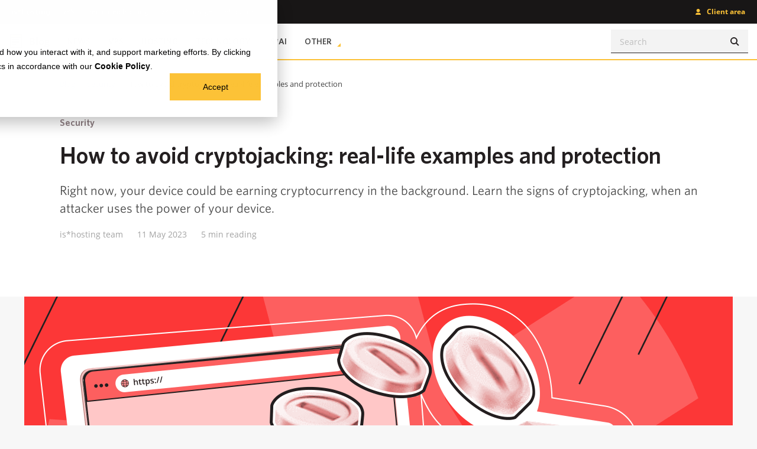

--- FILE ---
content_type: text/html; charset=UTF-8
request_url: https://blog.ishosting.com/en/what-cryptojacking-is-and-how-it-works
body_size: 27465
content:
<!doctype html><html lang="en"><head>
<meta charset="utf-8">
	<title>What is Cryptojacking and How It Works?</title>
	
		<link rel="shortcut icon" href="https://blog.ishosting.com/hubfs/branding/favicon/android-chrome-512x512.png">
	<meta name="description" content="Right now, your device could be earning cryptocurrency in the background. Learn the signs of cryptojacking, when an attacker uses the power of your device.">
	

	
	<meta name="viewport" content="width=device-width, initial-scale=1">

    
    <meta property="og:description" content="Right now, your device could be earning cryptocurrency in the background. Learn the signs of cryptojacking, when an attacker uses the power of your device.">
    <meta property="og:title" content="What is Cryptojacking and How It Works?">
    <meta name="twitter:description" content="Right now, your device could be earning cryptocurrency in the background. Learn the signs of cryptojacking, when an attacker uses the power of your device.">
    <meta name="twitter:title" content="What is Cryptojacking and How It Works?">

    

    
<script type="application/ld+json">
	{
		"@context": "https://schema.org",
		"@graph": [
			{
				"@type": "BlogPosting",
				"mainEntityOfPage": {
					"@type": "WebPage",
					"@id": "https://blog.ishosting.com/en/what-cryptojacking-is-and-how-it-works"
				},
				"url": "https://blog.ishosting.com/en/what-cryptojacking-is-and-how-it-works",
				"headline": "How to avoid cryptojacking: real-life examples and protection",
				"alternativeHeadline": "What is Cryptojacking and How It Works?",
				"description": "Right now, your device could be earning cryptocurrency in the background. Learn the signs of cryptojacking, when an attacker uses the power of your device.",
				"abstract": "Right now, your device could be earning cryptocurrency in the background. Learn the signs of cryptojacking, when an attacker uses the power of your device.",
				"articleSection": "Security",
				"inLanguage": "en",
				"datePublished": "2023-05-11T10:00:00.000Z",
				"dateModified": "2024-03-27T10:26:55.000Z",
				"wordCount": 1634,
				"timeRequired": "PT5M",
				"author": {
					"@type": "Organization",
					"name": "is*hosting team",
					"url": "https://blog.ishosting.com/en/author/team-ishosting",
					"sameAs": [
						"https://www.linkedin.com/company/is-hosting",
						"https://twitter.com/ishostingcom",
						"https://www.instagram.com/is.hosting"
					]
				},
				"publisher": {
					"@type": "Organization",
					"name": "is*hosting",
					"description": "is*hosting is an IaaS provider since 2005. We provide VPS, VPN, dedicated servers and data storage to help you achieve your biggest dreams.",
					"logo": {
						"@type": "ImageObject",
						"url": "https://help.ishosting.com/hubfs/logo-ishosting.png",
						"width": 138,
						"height": 26
					},
					"foundingDate": "2005",
					"email": "sales@ishosting.com",
					"address": [
						{
							"@type":"PostalAddress",
							"streetAddress":"Kesklinna linnaosa, Tuukri tn 19-315",
							"addressLocality":"Tallinn",
							"addressCountry":"EE",
							"addressRegion":"Harju maakond",
							"postalCode":"10120"
						},
						{
							"@type":"PostalAddress",
							"streetAddress":"85 Great Portland Street, First Floor",
							"addressLocality":"London",
							"addressCountry":"GB",
							"addressRegion":"England",
							"postalCode":"W1W 7LT"
						}
					]
				},
				"image": [
					{
						"@type": "ImageObject",
						"url": "https://help.ishosting.com/hubfs/blog/what-cryptojacking-is-and-how-it-works/cryptojacking.png",
						"width": 2396,
						"height": 1348,
						"name": "How to avoid cryptojacking: real-life examples and protection"
					}
				],
				"thumbnailUrl": "https://help.ishosting.com/hubfs/blog/what-cryptojacking-is-and-how-it-works/cryptojacking.png"
			},
			{
				"@type": "BreadcrumbList",
				"itemListElement": [
					{
						"@type": "ListItem",
						"position": 1,
						"name": "Blog",
						"item": "https://blog.ishosting.com/en"
					},
					{
						"@type": "ListItem",
						"position": 2,
						"name": "Security",
						"item": "https://blog.ishosting.com/en/tag/security"
					},
					{
						"@type": "ListItem",
						"position": 3,
						"name": "How to avoid cryptojacking: real-life examples and protection",
						"item": "https://blog.ishosting.com/en/what-cryptojacking-is-and-how-it-works"
					}
				]
			}
		]
	}
</script>

    <style>
a.cta_button{-moz-box-sizing:content-box !important;-webkit-box-sizing:content-box !important;box-sizing:content-box !important;vertical-align:middle}.hs-breadcrumb-menu{list-style-type:none;margin:0px 0px 0px 0px;padding:0px 0px 0px 0px}.hs-breadcrumb-menu-item{float:left;padding:10px 0px 10px 10px}.hs-breadcrumb-menu-divider:before{content:'›';padding-left:10px}.hs-featured-image-link{border:0}.hs-featured-image{float:right;margin:0 0 20px 20px;max-width:50%}@media (max-width: 568px){.hs-featured-image{float:none;margin:0;width:100%;max-width:100%}}.hs-screen-reader-text{clip:rect(1px, 1px, 1px, 1px);height:1px;overflow:hidden;position:absolute !important;width:1px}
</style>

<link rel="stylesheet" href="https://blog.ishosting.com/hubfs/hub_generated/template_assets/1/51245440241/1755691733024/template_main.min.css">
    <script type="application/ld+json">
{
  "mainEntityOfPage" : {
    "@type" : "WebPage",
    "@id" : "https://blog.ishosting.com/en/what-cryptojacking-is-and-how-it-works"
  },
  "author" : {
    "name" : "is*hosting team",
    "url" : "https://blog.ishosting.com/en/author/team-ishosting",
    "@type" : "Person"
  },
  "headline" : "What is Cryptojacking and How It Works?",
  "datePublished" : "2023-05-11T10:00:00.000Z",
  "dateModified" : "2024-03-27T10:26:55.626Z",
  "publisher" : {
    "name" : "WEBRAIN OÜ",
    "logo" : {
      "url" : "https://help.ishosting.com/hubfs/logo-ishosting.png",
      "@type" : "ImageObject"
    },
    "@type" : "Organization"
  },
  "@context" : "https://schema.org",
  "@type" : "BlogPosting",
  "image" : [ "https://help.ishosting.com/hubfs/blog/what-cryptojacking-is-and-how-it-works/cryptojacking.png" ]
}
</script>


    
<!--  Added by GoogleTagManager integration -->
<script>
var _hsp = window._hsp = window._hsp || [];
window.dataLayer = window.dataLayer || [];
function gtag(){dataLayer.push(arguments);}

var useGoogleConsentModeV2 = true;
var waitForUpdateMillis = 1000;



var hsLoadGtm = function loadGtm() {
    if(window._hsGtmLoadOnce) {
      return;
    }

    if (useGoogleConsentModeV2) {

      gtag('set','developer_id.dZTQ1Zm',true);

      gtag('consent', 'default', {
      'ad_storage': 'denied',
      'analytics_storage': 'denied',
      'ad_user_data': 'denied',
      'ad_personalization': 'denied',
      'wait_for_update': waitForUpdateMillis
      });

      _hsp.push(['useGoogleConsentModeV2'])
    }

    (function(w,d,s,l,i){w[l]=w[l]||[];w[l].push({'gtm.start':
    new Date().getTime(),event:'gtm.js'});var f=d.getElementsByTagName(s)[0],
    j=d.createElement(s),dl=l!='dataLayer'?'&l='+l:'';j.async=true;j.src=
    'https://www.googletagmanager.com/gtm.js?id='+i+dl;f.parentNode.insertBefore(j,f);
    })(window,document,'script','dataLayer','GTM-PX2DPJM');

    window._hsGtmLoadOnce = true;
};

_hsp.push(['addPrivacyConsentListener', function(consent){
  if(consent.allowed || (consent.categories && consent.categories.analytics)){
    hsLoadGtm();
  }
}]);

</script>

<!-- /Added by GoogleTagManager integration -->



<link rel="amphtml" href="https://blog.ishosting.com/en/what-cryptojacking-is-and-how-it-works?hs_amp=true">

<meta property="og:image" content="https://blog.ishosting.com/hubfs/blog/what-cryptojacking-is-and-how-it-works/cryptojacking.png">
<meta property="og:image:width" content="2396">
<meta property="og:image:height" content="1348">
<meta property="og:image:alt" content="What is Cryptojacking">
<meta name="twitter:image" content="https://blog.ishosting.com/hubfs/blog/what-cryptojacking-is-and-how-it-works/cryptojacking.png">
<meta name="twitter:image:alt" content="What is Cryptojacking">

<meta property="og:url" content="https://blog.ishosting.com/en/what-cryptojacking-is-and-how-it-works">
<meta name="twitter:card" content="summary_large_image">

<link rel="canonical" href="https://blog.ishosting.com/en/what-cryptojacking-is-and-how-it-works">

<meta property="og:type" content="article">
<link rel="alternate" type="application/rss+xml" href="https://blog.ishosting.com/en/rss.xml">
<meta name="twitter:domain" content="blog.ishosting.com">
<meta name="twitter:site" content="@ishostingcom">
<script src="//platform.linkedin.com/in.js" type="text/javascript">
    lang: en_US
</script>

<meta http-equiv="content-language" content="en">
<link rel="alternate" hreflang="en" href="https://blog.ishosting.com/en/what-cryptojacking-is-and-how-it-works">
<link rel="alternate" hreflang="ru" href="https://blog.ishosting.com/ru/what-cryptojacking-is-and-how-it-works">






<meta name="generator" content="HubSpot"></head>
<body class="  hs-content-id-68240997089 hs-blog-post hs-blog-id-51242237160 content-lang-en">
<!--  Added by GoogleTagManager integration -->
<noscript><iframe src="https://www.googletagmanager.com/ns.html?id=GTM-PX2DPJM" height="0" width="0" style="display:none;visibility:hidden"></iframe></noscript>

<!-- /Added by GoogleTagManager integration -->

<main id="app">
	
		<div data-global-resource-path="ishosting-theme/templates/partials/header.html">



<header class="page-header2">
	




<!-- module html  -->

<div class="subheader">
	<a href="https://ishosting.com/en" class="logo" @click="$dataLayer({event: 'click_navigation',source:'subheader',target:'https://ishosting.com/en'})">
		<svg width="65" height="15" viewbox="0 0 65 15" fill="none" xmlns="http://www.w3.org/2000/svg">
			<path d="M13.2758 3.15531V2.11148C12.8606 2.02404 12.4318 2.02404 12.0166 2.11148V3.55645H13.2758V3.15531Z" fill="#FCC237" />
			<path d="M14.6651 5.08032L15.1668 4.91746L15.6587 4.75788C15.6399 4.56868 15.6033 4.38167 15.5494 4.19934L15.5101 4.07583C15.4466 3.89568 15.3665 3.72185 15.2707 3.55664L14.7766 3.71732L14.2771 3.88455L13.7623 4.05178L13.2759 4.21246H12.0167L11.5303 4.05506L11.0166 3.88455L10.516 3.72169L10.0231 3.55664C9.92703 3.72365 9.84689 3.8993 9.7837 4.08129L9.7509 4.18513C9.6965 4.36994 9.6599 4.55954 9.6416 4.75132L10.1335 4.9109L10.6341 5.07376L11.1489 5.24099L11.6342 5.39839L11.3336 5.81155L11.0155 6.24876L10.7007 6.6816L10.3958 7.10132C10.5248 7.24459 10.6672 7.37525 10.821 7.49153L10.9062 7.55383C11.0642 7.66381 11.2321 7.75859 11.4079 7.83693L11.7129 7.4183L12.0211 6.99202L12.3392 6.55481L12.6398 6.14165L12.9404 6.55481L13.2584 6.99202L13.5677 7.4183L13.8814 7.8413C14.0567 7.76309 14.2243 7.66868 14.3821 7.5593L14.4695 7.49481C14.6245 7.378 14.768 7.2466 14.898 7.10241L14.593 6.68269L14.2837 6.25751L13.9656 5.8203L13.6628 5.40495L14.1481 5.24755L14.6651 5.08032Z" fill="#FCC237" />
			<path d="M1.52914 4.88135H0V11.328H1.52914V4.88135Z" fill="white" />
			<path d="M1.53024 2.08762C1.02343 2.00595 0.506809 2.00595 0 2.08762L0 3.61785H1.53024V2.08762Z" fill="white" />
			<path d="M6.55835 9.54658C6.57251 9.40159 6.52936 9.25682 6.43812 9.14325C6.34941 9.04543 6.24151 8.96692 6.12114 8.91262C5.97363 8.84633 5.82079 8.79258 5.66425 8.75195C5.49265 8.70604 4.65976 8.42404 4.44007 8.33441C4.23038 8.25743 4.03469 8.14666 3.86076 8.0065C3.68328 7.86711 3.53883 7.69019 3.43776 7.48841C3.32516 7.24916 3.26764 6.98771 3.26944 6.72329C3.27512 6.40534 3.35922 6.09372 3.51427 5.81608C3.64736 5.55744 3.83053 5.32782 4.05314 5.14059C4.28551 4.95494 4.55385 4.81947 4.84121 4.74273C5.15068 4.65364 5.47119 4.60874 5.79323 4.60938C6.19984 4.60938 7.23493 4.7788 7.93993 5.39308L7.09612 6.24127C6.90754 6.15467 6.71454 6.07805 6.51791 6.01173C6.3335 5.95272 6.14268 5.91603 5.94953 5.90243C5.77941 5.89112 5.60855 5.90474 5.44237 5.94287C5.32657 5.97136 5.21718 6.02142 5.11993 6.09043C5.04374 6.1451 4.98249 6.21801 4.94176 6.30248C4.90597 6.38108 4.88734 6.46641 4.88711 6.55278C4.88133 6.68673 4.92401 6.81828 5.00735 6.92332C5.0966 7.02614 5.20898 7.1063 5.33525 7.15722C5.47735 7.21625 6.08726 7.41736 6.23372 7.45343C6.46326 7.50918 6.6917 7.57476 6.92014 7.65236C7.14225 7.72782 7.35077 7.83854 7.5377 7.98027C7.72608 8.12691 7.87953 8.31358 7.98693 8.52678C8.11728 8.79011 8.18143 9.08125 8.17384 9.37497C8.17731 9.71604 8.10016 10.0531 7.94868 10.3587C7.66012 10.938 6.77695 11.6004 5.73312 11.6004C4.68928 11.6004 3.94383 11.2834 3.15576 10.6964L3.98646 9.8559C4.2718 10.0074 4.57219 10.1287 4.88274 10.2177C5.13603 10.2938 5.39988 10.3289 5.66425 10.3215C6.38128 10.2603 6.54414 9.77502 6.55616 9.55641" fill="white" />
			<path d="M51.7743 5.50783C51.7743 5.50783 52.6706 4.88044 53.2389 4.70446C53.4729 4.63656 53.7157 4.6045 53.9592 4.60937C54.1946 4.60839 54.4293 4.63666 54.6577 4.69353C54.8765 4.74702 55.0852 4.836 55.2752 4.95695C55.4661 5.08137 55.6334 5.23865 55.7693 5.42149C55.92 5.62668 56.0342 5.85629 56.107 6.10025C56.1536 6.25486 56.1844 6.4138 56.1988 6.57463C56.2141 6.74623 56.2229 6.94407 56.2229 7.16923V11.3227H54.6927V7.3627C54.6927 7.18016 54.685 7.02277 54.6719 6.8916C54.6613 6.77413 54.6359 6.65846 54.5965 6.5473C54.5031 6.33434 54.3447 6.15641 54.144 6.03904C53.9589 5.93763 53.7505 5.88638 53.5395 5.89039C53.1953 5.88675 52.8548 5.96151 52.5438 6.109C52.2622 6.24575 52.004 6.42614 51.7787 6.64349V11.3271H50.2495V4.87825H51.7743V5.50783Z" fill="white" />
			<path d="M43.9112 10.1889C43.6667 10.262 43.4141 10.3042 43.1591 10.3146C42.7708 10.3146 42.5117 10.2144 42.382 10.014C42.2963 9.84526 42.2585 9.65623 42.2727 9.4675V6.11956H44.0314V4.88007H42.2705V3.39355C41.7257 3.48581 41.2052 3.68732 40.7403 3.98597V4.88007H39.7456C39.7401 4.88854 39.7338 4.89658 39.7271 4.90412V6.11956H40.7403V9.65331C40.7274 9.97357 40.7787 10.2932 40.8911 10.5933C41.0324 10.9184 41.2862 11.1815 41.606 11.3344C41.9208 11.4951 42.535 11.5803 42.8815 11.5912H43.028C43.2079 11.5868 43.3874 11.5725 43.5658 11.5486C43.7174 11.5268 43.8678 11.4965 44.0161 11.4579C44.0839 11.4393 44.2281 11.3967 44.3254 11.3639L43.9112 10.1889Z" fill="white" />
			<path d="M37.6001 7.97995C37.4136 7.83833 37.2054 7.72761 36.9837 7.65205C36.7541 7.57444 36.5257 7.50886 36.2973 7.45312C36.1508 7.41705 35.5398 7.21593 35.3988 7.15691C35.2706 7.10659 35.1563 7.0264 35.0654 6.923C34.9827 6.81767 34.9405 6.68624 34.9463 6.55246C34.946 6.46604 34.9646 6.3806 35.0009 6.30216C35.0411 6.21735 35.1025 6.14433 35.1791 6.09011C35.2761 6.02071 35.3856 5.97061 35.5015 5.94256C35.6673 5.90438 35.8378 5.89075 36.0076 5.90211C36.2008 5.9156 36.3916 5.9523 36.576 6.01142C36.8011 6.08683 36.9651 6.15679 37.1006 6.2169L37.9805 5.37746C37.2766 4.7763 36.2546 4.61234 35.8513 4.61234C35.5302 4.61082 35.2104 4.6546 34.9015 4.74241C34.6139 4.8194 34.3452 4.95484 34.1123 5.14027C33.89 5.32779 33.7069 5.55734 33.5734 5.81576C33.4189 6.0936 33.3348 6.4051 33.3286 6.72298C33.3268 6.98739 33.3843 7.24884 33.4969 7.48809C33.5982 7.68973 33.7426 7.86661 33.9199 8.00619C34.0944 8.14612 34.2904 8.25686 34.5003 8.33409C34.7189 8.41826 35.5529 8.70572 35.7245 8.75163C35.8805 8.79165 36.0327 8.84542 36.1792 8.9123C36.3004 8.96586 36.4091 9.04403 36.4984 9.14184C36.5885 9.25556 36.6316 9.39954 36.6186 9.54407C36.6066 9.76268 36.4437 10.2513 35.7267 10.3092C35.4623 10.3167 35.1984 10.2816 34.9452 10.2054C34.602 10.1177 34.2738 9.97958 33.9713 9.79547L33.2554 10.7147C33.9823 11.2788 34.8755 11.5863 35.7956 11.5891C36.8394 11.5891 37.7226 10.9268 38.0111 10.3474C38.1603 10.0413 38.2352 9.70426 38.2297 9.36372C38.237 9.07051 38.1732 8.77988 38.0439 8.51663C37.9361 8.3034 37.7823 8.11674 37.5936 7.97012" fill="white" />
			<path d="M47.8612 4.88037H46.332V11.327H47.8612V4.88037Z" fill="white" />
			<path d="M47.0962 2.02637C46.8399 2.02615 46.584 2.04662 46.3311 2.08758V3.54021H47.8613V2.08758C47.6083 2.04664 47.3524 2.02617 47.0962 2.02637Z" fill="white" />
			<path d="M31.429 6.6759C31.294 6.26811 31.0768 5.89237 30.7907 5.57195C30.5093 5.26298 30.1629 5.02032 29.7763 4.86148C29.3467 4.6895 28.887 4.60478 28.4243 4.61227C27.969 4.60576 27.5171 4.6905 27.0952 4.86148C26.7092 5.02143 26.363 5.26393 26.0808 5.57195C25.7927 5.892 25.5732 6.26772 25.4359 6.6759C25.2812 7.13532 25.2051 7.61756 25.2108 8.1023C25.2048 8.58476 25.2787 9.06487 25.4294 9.52324C25.5646 9.93092 25.7819 10.3066 26.0677 10.6272C26.3491 10.9358 26.6956 11.1781 27.082 11.3366C27.5116 11.5089 27.9713 11.594 28.4341 11.5869C28.8894 11.593 29.3414 11.5079 29.7632 11.3366C30.1491 11.177 30.4953 10.9349 30.7776 10.6272C31.0655 10.307 31.2849 9.9313 31.4224 9.52324C31.5764 9.06551 31.6525 8.5852 31.6476 8.1023C31.6543 7.61801 31.5804 7.13598 31.429 6.6759ZM29.949 9.05761C29.8805 9.30744 29.7655 9.54215 29.6102 9.74949C29.4736 9.92779 29.2973 10.0719 29.0954 10.1703C28.8906 10.2678 28.6663 10.3171 28.4396 10.3146C28.2129 10.3163 27.9888 10.267 27.7838 10.1703C27.5799 10.0721 27.4014 9.92805 27.2624 9.74949C27.1056 9.54261 26.9895 9.30782 26.9203 9.05761C26.8348 8.74652 26.794 8.42487 26.7989 8.1023C26.794 7.77973 26.8348 7.45809 26.9203 7.147C26.9893 6.89634 27.1042 6.66064 27.2591 6.45183C27.3949 6.27111 27.5727 6.12628 27.7772 6.02993C27.9827 5.93513 28.2067 5.88734 28.433 5.89002C28.6618 5.88744 28.8883 5.9352 29.0965 6.02993C29.3023 6.12557 29.4814 6.27048 29.6179 6.45183C29.7732 6.66038 29.8881 6.89616 29.9567 7.147C30.0421 7.45809 30.083 7.77973 30.078 8.1023C30.0805 8.42524 30.0371 8.74689 29.949 9.05761Z" fill="white" />
			<path d="M23.3425 6.57426C23.3286 6.41336 23.2978 6.25437 23.2507 6.09989C23.1781 5.85583 23.0639 5.62618 22.9129 5.42112C22.7776 5.23777 22.6102 5.08039 22.4189 4.95659C22.2286 4.83609 22.02 4.74713 21.8013 4.69317C21.5729 4.63629 21.3383 4.60802 21.1029 4.609C20.8597 4.60415 20.6172 4.63621 20.3837 4.7041C19.8142 4.88007 18.9179 5.50747 18.9179 5.50747V2.25244C18.362 2.42881 17.8433 2.70595 17.3877 3.07002V11.3267H18.9179V6.64531C19.1435 6.42805 19.4017 6.24735 19.683 6.10973C19.9939 5.96273 20.3339 5.88799 20.6777 5.89112C20.889 5.88723 21.0977 5.93846 21.2832 6.03977C21.484 6.15714 21.6424 6.33507 21.7357 6.54803C21.7748 6.65924 21.7998 6.77491 21.8101 6.89233C21.8253 7.04889 21.8322 7.20614 21.8308 7.36343V11.3267H23.3611V7.17324C23.3611 6.94808 23.3534 6.75024 23.337 6.57864" fill="white" />
			<path d="M64.3158 4.88028H62.7855V5.50659C62.6236 5.23543 62.3945 5.01059 62.1203 4.85379C61.8461 4.69698 61.5362 4.6135 61.2203 4.6114C60.8086 4.60037 60.3993 4.67658 60.0191 4.83501C59.639 4.99343 59.2966 5.2305 59.0146 5.53063C58.7111 5.86185 58.4786 6.25168 58.3315 6.67612C58.179 7.13592 58.1051 7.61815 58.1129 8.10252C58.1059 8.58505 58.1797 9.06535 58.3315 9.52345C58.4786 9.94757 58.7111 10.337 59.0146 10.6679C59.3786 11.0537 60.0639 11.5871 61.2203 11.5871C61.5363 11.5852 61.8465 11.5017 62.1207 11.3446C62.395 11.1876 62.624 10.9624 62.7855 10.6908C62.7855 11.4559 62.955 12.9709 61.146 12.8659C60.497 12.8325 59.8647 12.6488 59.2988 12.3292L58.7053 13.3796C59.3997 13.8489 60.2086 14.1205 61.0455 14.1655C62.7222 14.2453 63.5113 13.6693 63.9278 12.9523C64.3092 12.2965 64.3147 11.5882 64.3125 10.3104C64.3125 8.75615 64.3125 4.87263 64.3125 4.87263L64.3158 4.88028ZM61.0334 10.2831L60.9886 10.2744H60.9711C60.8638 10.2501 60.7596 10.2134 60.6607 10.1651C60.4563 10.0691 60.2784 9.92466 60.1426 9.74424C59.9881 9.53519 59.8733 9.29957 59.8038 9.04908C59.7184 8.73798 59.6776 8.41634 59.6825 8.09378C59.6775 7.77121 59.7183 7.44956 59.8038 7.13847C59.8728 6.88782 59.9877 6.65212 60.1426 6.44331C60.28 6.2655 60.4586 6.12372 60.6629 6.03015C60.7622 5.9828 60.8663 5.94616 60.9733 5.92084H60.9908L61.0356 5.91319C61.7778 5.78968 62.4369 6.21814 62.7845 6.63568C62.7845 7.54836 62.7845 8.65887 62.7845 9.56608C62.4391 9.98362 61.7811 10.4121 61.0356 10.2897" fill="white" />
		</svg>
	</a>
	<div class="links">
		
		<a href="https://ishosting.com/en/vps" class="link" @click="$dataLayer({event: 'click_navigation',source:'subheader',target:'https://ishosting.com/en/vps'})">VPS</a>
		
		<a href="https://ishosting.com/en/dedicated" class="link" @click="$dataLayer({event: 'click_navigation',source:'subheader',target:'https://ishosting.com/en/dedicated'})">Dedicated hosting</a>
		
		<a href="https://ishosting.com/en/vpn" class="link" @click="$dataLayer({event: 'click_navigation',source:'subheader',target:'https://ishosting.com/en/vpn'})">VPN</a>
		
		<a href="https://ishosting.com/en/storage" class="link" @click="$dataLayer({event: 'click_navigation',source:'subheader',target:'https://ishosting.com/en/storage'})">Storage</a>
		
		<a href="https://ishosting.com/en/about" class="link" @click="$dataLayer({event: 'click_navigation',source:'subheader',target:'https://ishosting.com/en/about'})">About us</a>
		
	</div>
	<div class="client">
		<a href="https://my.ishosting.com/en/account" @click="$dataLayer({event: 'click_navigation',source:'subheader',target:'https://my.ishosting.com/en/account'})">
			<svg xmlns="http://www.w3.org/2000/svg" width="9" height="10" viewbox="0 0 9 10" fill="none">
				<path fill-rule="evenodd" clip-rule="evenodd" d="M4.55556 5.77778C6.15104 5.77778 7.44444 4.48438 7.44444 2.88889C7.44444 1.2934 6.15104 0 4.55556 0C2.96007 0 1.66667 1.2934 1.66667 2.88889C1.66667 4.48438 2.96007 5.77778 4.55556 5.77778ZM3.05226 6.66667C1.42789 6.66667 0.111084 7.98348 0.111084 9.60784C0.111084 9.82442 0.286658 10 0.503241 10H8.60782C8.8244 10 8.99997 9.82442 8.99997 9.60784C8.99997 7.98348 7.68316 6.66667 6.05879 6.66667H3.05226Z" fill="#FCC237" />
			</svg>
			Client area
		</a>
	</div>
</div>
	<header-menu-component inline-template>
		<nav id="header" ref="nav" :class="{opened: !!state}">
			<div class="navigation-panel">
				<a href="/en" class="logo">
					<svg width="24" height="40" viewbox="0 0 24 40" fill="none" xmlns="http://www.w3.org/2000/svg">
						<rect x="3" y="9" width="18" height="22" fill="white" stroke="#231F20" stroke-width="2" stroke-linecap="round" stroke-linejoin="round" />
						<rect x="4" y="10" width="16" height="2" fill="#FCC237" />
						<rect x="3" y="12" width="18" height="2" fill="#231F20" />
						<rect x="6" y="16" width="12" height="2" fill="#231F20" />
						<rect x="6" y="20" width="12" height="2" fill="#231F20" />
						<rect x="6" y="24" width="6" height="2" fill="#231F20" />
					</svg>
					<span class="brand">is<span class="brand-star">*</span>hosting<wbr></span>
					<span class="blog">Blog</span>
				</a>
				<button class="btn menu-btn" :class="{opened: !!state}" v-menu-trigger.click="!!state ? undefined : MENU_STATES.MENU" :key="state">
					<svg class="menu-btn-icon" xmlns="http://www.w3.org/2000/svg" width="20" height="16" viewbox="0 0 20 16" fill="none">
						<path fill-rule="evenodd" clip-rule="evenodd" d="M0 1C0 0.447715 0.447715 0 1 0H19C19.5523 0 20 0.447715 20 1C20 1.55228 19.5523 2 19 2H1C0.447715 2 0 1.55228 0 1ZM0 8C0 7.44772 0.447715 7 1 7H19C19.5523 7 20 7.44772 20 8C20 8.55229 19.5523 9 19 9H1C0.447715 9 0 8.55229 0 8ZM1 14C0.447715 14 0 14.4477 0 15C0 15.5523 0.447715 16 1 16H19C19.5523 16 20 15.5523 20 15C20 14.4477 19.5523 14 19 14H1Z" fill="#474747" />
					</svg>
					<svg class="menu-btn-icon-close" focusable="false" preserveaspectratio="xMidYMid meet" style="will-change: transform;" xmlns="http://www.w3.org/2000/svg" width="34" height="34" viewbox="0 0 34 34" aria-hidden="true" key="menu-icon-close">
						<path d="M24 9.4L22.6 8 16 14.6 9.4 8 8 9.4 14.6 16 8 22.6 9.4 24 16 17.4 22.6 24 24 22.6 17.4 16 24 9.4z"></path>
					</svg>
				</button>
				

<!-- module html  -->
<ul class="nav-list">
	
		

			<li class="nav-item hide-on-mobile ">
				<a href="/en/tag/news" @click="$dataLayer({event: 'click_navigation',source:'header-desktop',target:'/en/tag/news'})">
					News
				</a>
			</li>
		
	
		

			<li class="nav-item hide-on-mobile ">
				<a href="/en/tag/vps" @click="$dataLayer({event: 'click_navigation',source:'header-desktop',target:'/en/tag/vps'})">
					VPS
				</a>
			</li>
		
	
		

			<li class="nav-item hide-on-mobile ">
				<a href="/en/tag/hosting" @click="$dataLayer({event: 'click_navigation',source:'header-desktop',target:'/en/tag/hosting'})">
					Hosting
				</a>
			</li>
		
	
		

			<li class="nav-item hide-on-mobile ">
				<a href="/en/tag/technology" @click="$dataLayer({event: 'click_navigation',source:'header-desktop',target:'/en/tag/technology'})">
					Technology
				</a>
			</li>
		
	
		

			<li class="nav-item hide-on-mobile ">
				<a href="/en/tag/isai" @click="$dataLayer({event: 'click_navigation',source:'header-desktop',target:'/en/tag/isai'})">
					is*ai
				</a>
			</li>
		
	
		
			<li class="nav-item  hide-on-mobile dropdown" v-menu-trigger.hover="MENU_STATES.MORE">
				<span>Other</span>
				<ul class="dropdown-menu">
					
						<li>
							<a href="/en/tag/marketing" class="dropdown-item" @click="$dataLayer({event: 'click_navigation',source:'header-desktop',target:'/en/tag/marketing'})">Marketing</a>
						</li>
					
						<li>
							<a href="/en/tag/security" class="dropdown-item" @click="$dataLayer({event: 'click_navigation',source:'header-desktop',target:'/en/tag/security'})">Security</a>
						</li>
					
				</ul>
			</li>
		
	
</ul>
				
				<div class="search-wrapper">
					

<div class="hs-search-field">
	<div class="hs-search-field__bar">
		<form action="/hs-search-results">
			
			<input type="text" class="hs-search-field__input" name="term" autocomplete="off" aria-label="Search" placeholder="Search">

			
			<input type="hidden" name="type" value="SITE_PAGE">
			
			
			
			<input type="hidden" name="type" value="BLOG_POST">
			<input type="hidden" name="type" value="LISTING_PAGE">
			
			

			
		</form>
	</div>
	<ul class="hs-search-field__suggestions"></ul>
</div>
				</div>
				
			</div>
			


<!-- module html  -->
<div class="content-menu" ref="content">
	<div class="menu">
		<div class="row">
			<div class="col-12 col-xl-3" v-if="![MENU_STATES.MORE].includes(state)" key="menu-main">
				<div class="block main">
					<div class="navigation-item mobile-only">
						<a href="/en/tag/news" @click="$dataLayer({event: 'click_navigation',source:'header-mobile',target:'/en/tag/news'})">News</a>
					</div>
					<div class="navigation-item categories mobile-only">
						<span v-menu-trigger.click="MENU_STATES.CATEGORIES">
							Categories
							<svg xmlns="http://www.w3.org/2000/svg" width="8" height="12" viewbox="0 0 8 12" fill="none">
								<path d="M1.04591 11L6 5.95266L0.999998 1" stroke="#474747" stroke-opacity="0.5" stroke-width="2" stroke-linecap="round" />
							</svg>
						</span>
					</div>
					<div class="navigation-item mobile-only search">
						<a href="/hs-search-results" @click="$dataLayer({event: 'click_navigation',source:'header-mobile',target:'hs-search-results'})">
							Search
							<svg width="15" height="15" viewbox="0 0 15 15" fill="none" xmlns="http://www.w3.org/2000/svg">
								<path d="M10 10L14 14M11 6C11 8.76142 8.76142 11 6 11C3.23858 11 1 8.76142 1 6C1 3.23858 3.23858 1 6 1C8.76142 1 11 3.23858 11 6Z" stroke="#231F20" stroke-width="2" stroke-linejoin="round" />
							</svg>
						</a>
					</div>
					<div class="navigation-item categories mobile-only">
						<span v-menu-trigger.click="MENU_STATES.SERVICES">
							Hosting Services
							<svg xmlns="http://www.w3.org/2000/svg" width="8" height="12" viewbox="0 0 8 12" fill="none">
								<path d="M1.04591 11L6 5.95266L0.999998 1" stroke="#474747" stroke-opacity="0.5" stroke-width="2" stroke-linecap="round" />
							</svg>
						</span>
					</div>
					<div class="navigation-item mobile-only">
						<a href="https://ishosting.com/en/about" @click="$dataLayer({event: 'click_navigation',source:'header-mobile',target:'https://ishosting.com/en/about'})">About Us</a>
					</div>
					<div class="navigation-item mobile-only">
						<a href="https://my.ishosting.com/en/account" @click="$dataLayer({event: 'click_navigation',source:'header-mobile',target:'https://my.ishosting.com/en/account'})">
							Client Area
							<svg width="11" height="13" viewbox="0 0 11 13" fill="none" xmlns="http://www.w3.org/2000/svg">
								<path fill-rule="evenodd" clip-rule="evenodd" d="M5.5 7C7.433 7 9 5.433 9 3.5C9 1.567 7.433 0 5.5 0C3.567 0 2 1.567 2 3.5C2 5.433 3.567 7 5.5 7ZM3.52941 9C1.58017 9 0 10.5802 0 12.5294C0 12.7893 0.21069 13 0.470589 13H10.5294C10.7893 13 11 12.7893 11 12.5294C11 10.5802 9.41983 9 7.47059 9H3.52941Z" fill="#231F20" />
							</svg>
						</a>

					</div>
				</div>
			</div>
			<div class="col-12 aside" key="menu-aside" :class="{'col-xl-12': [MENU_STATES.MORE].includes(state),
					'col-xl-9': ![MENU_STATES.MORE].includes(state),
					'active': [MENU_STATES.CATEGORIES, MENU_STATES.SERVICES].includes(state)}">
				<div class="row">
					<div class="col-0 btn mobile-only">
						<span class="mobile-only back-btn" v-menu-trigger.click="MENU_STATES.MENU">
							<svg xmlns="http://www.w3.org/2000/svg" width="8" height="12" viewbox="0 0 8 12" fill="none">
								<path d="M6.45409 1L1.5 6.04734L6.5 11" stroke="#474747" stroke-width="2" stroke-linecap="round" />
							</svg>
						</span>
					</div>
					<div class="col flex-1 col-xl-12">
						<transition v-cloak appear enter-class="hide" enter-to-class="show" enter-active-class="animation" leave-class="show" leave-to-class="hide" leave-active-class="animation" :duration="isMobile ? 300: 0" mode="out-in">
							<div class="row more" :key="MENU_STATES.MORE" v-if="[MENU_STATES.CATEGORIES, MENU_STATES.SERVICES].includes(state)">
								<div class="col-12 col-xl-2" v-if="[MENU_STATES.MORE, MENU_STATES.CATEGORIES].includes(state)" key="categories-menu">
									<div class="block">
										
											<a href="/en/tag/news" class="link" @click="$dataLayer({event: 'click_navigation',source:'header-mobile',target:'/en/tag/news'})">News</a>
										
											<a href="/en/tag/vps" class="link" @click="$dataLayer({event: 'click_navigation',source:'header-mobile',target:'/en/tag/vps'})">VPS</a>
										
											<a href="/en/tag/hosting" class="link" @click="$dataLayer({event: 'click_navigation',source:'header-mobile',target:'/en/tag/hosting'})">Hosting</a>
										
											<a href="/en/tag/technology" class="link" @click="$dataLayer({event: 'click_navigation',source:'header-mobile',target:'/en/tag/technology'})">Technology</a>
										
											<a href="/en/tag/isai" class="link" @click="$dataLayer({event: 'click_navigation',source:'header-mobile',target:'/en/tag/isai'})">is*ai</a>
										
											<a href="/en/tag/marketing" class="link" @click="$dataLayer({event: 'click_navigation',source:'header-mobile',target:'/en/tag/marketing'})">Marketing</a>
										
											<a href="/en/tag/security" class="link" @click="$dataLayer({event: 'click_navigation',source:'header-mobile',target:'/en/tag/security'})">Security</a>
										
									</div>
								</div>
								<div class="col-12 col-xl-2" v-if="[MENU_STATES.MORE, MENU_STATES.SERVICES].includes(state)" key="services-menu">
									<div class="block">
										
											<a href="https://ishosting.com/en/vps" class="link" @click="$dataLayer({event: 'click_navigation',source:'header-mobile',target:'https://ishosting.com/en/vps'})">VPS</a>
										
											<a href="https://ishosting.com/en/dedicated" class="link" @click="$dataLayer({event: 'click_navigation',source:'header-mobile',target:'https://ishosting.com/en/dedicated'})">Dedicated hosting</a>
										
											<a href="https://ishosting.com/en/vpn" class="link" @click="$dataLayer({event: 'click_navigation',source:'header-mobile',target:'https://ishosting.com/en/vpn'})">VPN</a>
										
											<a href="https://ishosting.com/en/storage" class="link" @click="$dataLayer({event: 'click_navigation',source:'header-mobile',target:'https://ishosting.com/en/storage'})">Storage</a>
										
									</div>
								</div>
							</div>
						</transition>
					</div>
				</div>
			</div>
		</div>
	</div>
</div>
		</nav>
	</header-menu-component>
</header></div>
	

	
	<section class="hero-section breadcrumb-only">
		<div class="container">
			<div class="head">
				<nav aria-label="Breadcrumb">
					<ol class="breadcrumb">
						<li class="breadcrumb-item"><a href="/en">Blog</a></li>
						
							<li class="breadcrumb-item"><a href="https://blog.ishosting.com/en/tag/security">Security</a></li>
						
						<li aria-current="page" class="breadcrumb-item current">
							<span>How to avoid cryptojacking: real-life examples and protection</span>
						</li>
					</ol>
				</nav>
			</div>
		</div>
	</section>
	<section class="hero-section blog-post-section">
		<div class="container">
			<div class="blog-post-article">
				<div class="row mb-3">
					<div class="col-12">
						<div class="head">
							
								<p class="tags-text mb-3">Security</p>
							
							<h1 class="h1 title">How to avoid cryptojacking: real-life examples and protection</h1>
							<p class="description mb-3">Right now, your device could be earning cryptocurrency in the background. Learn the signs of cryptojacking, when an attacker uses the power of your device.</p>
							<div class="d-flex blog-post-card-options">
								<span class="me-3">is*hosting team</span>
								<span class="me-3">11 May 2023</span>
								<span>5 min reading</span>
							</div>
						</div>
					</div>
				</div>
			</div>
		</div>
	</section>
	<section class="blog-post-section blog-post-content-section">

		<div class="container">
			<div class="blog-post-article-main-image mb-4">
				<img src="https://blog.ishosting.com/hubfs/blog/what-cryptojacking-is-and-how-it-works/cryptojacking.png" alt="How to avoid cryptojacking: real-life examples and protection" class="w-100">
			</div>

			<div class="row">
				<div class="col col-lg-8 blog-post-article-content">
					<blog-post-article-content-component inline-template :title="'How to avoid cryptojacking: real-life examples and protection'" :category="'Security'">
						<div class="blog-post-article-content-wrapper">
							<div class="blog-post-article-table-of-contents">
								<div class="title">Table of Contents</div>
								<span id="hs_cos_wrapper_table-of-contents_" class="hs_cos_wrapper hs_cos_wrapper_widget hs_cos_wrapper_type_simple_menu" style="" data-hs-cos-general-type="widget" data-hs-cos-type="simple_menu"><div id="hs_menu_wrapper_table-of-contents_" class="hs-menu-wrapper active-branch flyouts hs-menu-flow-vertical" role="navigation" data-sitemap-name="" data-menu-id="" aria-label="Navigation Menu">
 <ul role="menu">
  <li class="hs-menu-item hs-menu-depth-1" role="none"><a href="#what-is-cryptojacking" role="menuitem" target="_self">What is cryptojacking and how does it work?</a></li>
  <li class="hs-menu-item hs-menu-depth-1" role="none"><a href="#cryptojackers" role="menuitem" target="_self">Cryptojackers: who they are and how they benefit from using other people's devices</a></li>
  <li class="hs-menu-item hs-menu-depth-1" role="none"><a href="#signs-of-cryptojacking" role="menuitem" target="_self">Signs of cryptojacking</a></li>
  <li class="hs-menu-item hs-menu-depth-1" role="none"><a href="#how-to-prevent-cryptojacking" role="menuitem" target="_self">How to prevent cryptojacking: tips and best practices</a></li>
  <li class="hs-menu-item hs-menu-depth-1" role="none"><a href="#how-to-detect-cryptojacking" role="menuitem" target="_self">How to detect cryptojacking</a></li>
  <li class="hs-menu-item hs-menu-depth-1" role="none"><a href="#real-life-examples-of-cryptojacking" role="menuitem" target="_self">Real-life examples of cryptojacking</a></li>
  <li class="hs-menu-item hs-menu-depth-1" role="none"><a href="#the-impact-of-cryptojacking-on-cybersecurity" role="menuitem" target="_self">The impact of cryptojacking on cybersecurity</a></li>
 </ul>
</div></span>
							</div>
							<div class="blog-post-article-body">
								<span id="hs_cos_wrapper_post_body" class="hs_cos_wrapper hs_cos_wrapper_meta_field hs_cos_wrapper_type_rich_text" style="" data-hs-cos-general-type="meta_field" data-hs-cos-type="rich_text"><p>Phishing, DDoS attacks, viruses and more have become commonplace in the news — and as threats to people struggling with cybersecurity. As technology advances, so do the dangers not only for online project owners, but also for ordinary users. Today, it is possible to be a victim of cryptojacking and not even know it.</p>
<!--more--><p>The cryptojacking boom came in 2018, when CoinHive created computer code software to use power from unsuspecting users' devices.</p>
<a id="what-is-cryptojacking" data-hs-anchor="true"></a>
<h2>What is cryptojacking and how does it work?</h2>
<p><img src="https://blog.ishosting.com/hs-fs/hubfs/blog/what-cryptojacking-is-and-how-it-works/what-is-cryptojacking.png?width=1536&amp;height=600&amp;name=what-is-cryptojacking.png" alt="What is cryptojacking and how does it work?" width="1536" height="600" loading="lazy" style="height: auto; max-width: 100%; width: 1536px;" srcset="https://blog.ishosting.com/hs-fs/hubfs/blog/what-cryptojacking-is-and-how-it-works/what-is-cryptojacking.png?width=768&amp;height=300&amp;name=what-is-cryptojacking.png 768w, https://blog.ishosting.com/hs-fs/hubfs/blog/what-cryptojacking-is-and-how-it-works/what-is-cryptojacking.png?width=1536&amp;height=600&amp;name=what-is-cryptojacking.png 1536w, https://blog.ishosting.com/hs-fs/hubfs/blog/what-cryptojacking-is-and-how-it-works/what-is-cryptojacking.png?width=2304&amp;height=900&amp;name=what-is-cryptojacking.png 2304w, https://blog.ishosting.com/hs-fs/hubfs/blog/what-cryptojacking-is-and-how-it-works/what-is-cryptojacking.png?width=3072&amp;height=1200&amp;name=what-is-cryptojacking.png 3072w, https://blog.ishosting.com/hs-fs/hubfs/blog/what-cryptojacking-is-and-how-it-works/what-is-cryptojacking.png?width=3840&amp;height=1500&amp;name=what-is-cryptojacking.png 3840w, https://blog.ishosting.com/hs-fs/hubfs/blog/what-cryptojacking-is-and-how-it-works/what-is-cryptojacking.png?width=4608&amp;height=1800&amp;name=what-is-cryptojacking.png 4608w" sizes="(max-width: 1536px) 100vw, 1536px"></p>
<p>Cryptojacking is a type of cyber attack in which a hacker uses the victim's computing power to mine cryptocurrency without their knowledge or consent. This is done by infecting the victim's device with malware, which is then used to solve complex mathematical problems and generate cryptocurrency profits for the attacker.</p>
<p>There are two main types of cryptojacking:</p>
<ul>
<li>Browser-based cryptojacking uses malicious JavaScript code that is injected into a website. When a user visits the website, the code automatically runs in the user's browser and starts mining the cryptocurrency.</li>
<li>Software-based cryptojacking is the installation of malicious software on a computer or other device. Such software can be disguised as an ordinary application or bundled with other software. Once installed, the cryptojacking software runs in the background and uses the victim's device resources to mine.</li>
</ul>
<p>In addition to these two basic types, there are other varieties of cryptojacking. For example, some attackers may use social engineering techniques to trick victims into downloading and installing their software, or they may use phishing emails to spread a link to download the software.</p>
<p>Typically, cryptojacking comes down to this pattern:</p>
<ol>
<li>A victim visits a website infected with a specific code or clicks on a suspicious link to download an application;</li>
<li>A mining script automatically runs in the background on the device, controlling its performance and being used to earn cryptocurrency;</li>
<li>The hacker monitors the operation of the code/software and their own profit from using someone else's device.</li>
</ol>
<a id="cryptojackers" data-hs-anchor="true"></a>
<h2>Cryptojackers: who they are and how they benefit from using other people's devices</h2>
<p><img src="https://blog.ishosting.com/hs-fs/hubfs/blog/what-cryptojacking-is-and-how-it-works/%D1%81ryptojackers.png?width=1536&amp;height=600&amp;name=%D1%81ryptojackers.png" alt="сryptojackers" width="1536" height="600" loading="lazy" style="height: auto; max-width: 100%; width: 1536px;" srcset="https://blog.ishosting.com/hs-fs/hubfs/blog/what-cryptojacking-is-and-how-it-works/%D1%81ryptojackers.png?width=768&amp;height=300&amp;name=%D1%81ryptojackers.png 768w, https://blog.ishosting.com/hs-fs/hubfs/blog/what-cryptojacking-is-and-how-it-works/%D1%81ryptojackers.png?width=1536&amp;height=600&amp;name=%D1%81ryptojackers.png 1536w, https://blog.ishosting.com/hs-fs/hubfs/blog/what-cryptojacking-is-and-how-it-works/%D1%81ryptojackers.png?width=2304&amp;height=900&amp;name=%D1%81ryptojackers.png 2304w, https://blog.ishosting.com/hs-fs/hubfs/blog/what-cryptojacking-is-and-how-it-works/%D1%81ryptojackers.png?width=3072&amp;height=1200&amp;name=%D1%81ryptojackers.png 3072w, https://blog.ishosting.com/hs-fs/hubfs/blog/what-cryptojacking-is-and-how-it-works/%D1%81ryptojackers.png?width=3840&amp;height=1500&amp;name=%D1%81ryptojackers.png 3840w, https://blog.ishosting.com/hs-fs/hubfs/blog/what-cryptojacking-is-and-how-it-works/%D1%81ryptojackers.png?width=4608&amp;height=1800&amp;name=%D1%81ryptojackers.png 4608w" sizes="(max-width: 1536px) 100vw, 1536px"></p>
<p>Cryptojackers use a variety of tactics to infect computers and mine cryptocurrency, and can be individuals or organized groups.</p>
<p>Cryptojackers typically use botnets, which are networks of compromised computers that are under the control of an attacker. A botnet can be used to distribute malware and coordinate mining operations, allowing attackers to maximize their profits.</p>
<p>The explanation for this type of mining is very simple. According to the Cambridge Electricity Consumption Index for bitcoin, one of the largest cryptocurrencies, the annual energy consumption of bitcoin in April 2022 was approximately 158 TWh.</p>
<p>To compare, let us look at the estimated annual electricity consumed by some of the world's largest cities:</p>
<ul>
<li>Tokyo: 54 TWh</li>
<li>New York: 56 TWh</li>
<li>London: 42 TWh</li>
<li>Beijing: 55 TWh</li>
<li>Los Angeles: 20 TWh</li>
<li>Paris: 11 TWh</li>
<li>Moscow: 26 TWh</li>
</ul>
<p>If we estimate bitcoin's annual electricity consumption, we can say that the cryptocurrency uses 432 GWh every day.</p>
<p>All figures presented are approximate as they may differ from future and current values. The energy used to mine bitcoin depends on several factors, including the price of electricity, the efficiency of the mining equipment, and the complexity of the mining process.</p>
<p>Cryptocurrency mining is expensive, not only in terms of energy consumption, but also in terms of equipment costs. Therefore, it is much more profitable for miners to infect your device with malware and use its power for free.</p>
<a id="signs-of-cryptojacking" data-hs-anchor="true"></a>
<h2>Signs of cryptojacking</h2>
<p><img src="https://blog.ishosting.com/hs-fs/hubfs/blog/what-cryptojacking-is-and-how-it-works/signs-of-cryptojacking.png?width=1536&amp;height=600&amp;name=signs-of-cryptojacking.png" alt="Signs of cryptojacking" width="1536" height="600" loading="lazy" style="height: auto; max-width: 100%; width: 1536px;" srcset="https://blog.ishosting.com/hs-fs/hubfs/blog/what-cryptojacking-is-and-how-it-works/signs-of-cryptojacking.png?width=768&amp;height=300&amp;name=signs-of-cryptojacking.png 768w, https://blog.ishosting.com/hs-fs/hubfs/blog/what-cryptojacking-is-and-how-it-works/signs-of-cryptojacking.png?width=1536&amp;height=600&amp;name=signs-of-cryptojacking.png 1536w, https://blog.ishosting.com/hs-fs/hubfs/blog/what-cryptojacking-is-and-how-it-works/signs-of-cryptojacking.png?width=2304&amp;height=900&amp;name=signs-of-cryptojacking.png 2304w, https://blog.ishosting.com/hs-fs/hubfs/blog/what-cryptojacking-is-and-how-it-works/signs-of-cryptojacking.png?width=3072&amp;height=1200&amp;name=signs-of-cryptojacking.png 3072w, https://blog.ishosting.com/hs-fs/hubfs/blog/what-cryptojacking-is-and-how-it-works/signs-of-cryptojacking.png?width=3840&amp;height=1500&amp;name=signs-of-cryptojacking.png 3840w, https://blog.ishosting.com/hs-fs/hubfs/blog/what-cryptojacking-is-and-how-it-works/signs-of-cryptojacking.png?width=4608&amp;height=1800&amp;name=signs-of-cryptojacking.png 4608w" sizes="(max-width: 1536px) 100vw, 1536px"></p>
<p><strong>Slow device performance.</strong> Cryptojacker malware uses your computer's processing power to perform large amounts of data processing and cryptocurrency mining in the background, which can slow down your computer.</p>
<p><strong>CPU overload.</strong> You may find that your computer's CPU load is abnormally high, even when you are not running any intensive programs or applications. This is a clear indication that some software is using most of the CPU power.</p>
<p><strong>Increased power consumption.</strong> Rapidly draining a computer can also be a sign that it is being used by malicious individuals. If you have not noticed your battery draining quickly before, or if you have recently replaced it and the problem persists, consider the possibility of cryptojacking.</p>
<p><strong>Excessive load on the device's fans.</strong> The fans may be noticeably 'noisy' and constantly trying to cool the computer, even when you are not running resource-intensive programs, if the computer is running third-party tasks in the background.</p>
<p><strong>Unusual network activity.</strong> Cryptojacking malware can communicate with external servers to receive mining instructions and send the mined cryptocurrency to the attacker.</p>
<a id="how-to-prevent-cryptojacking" data-hs-anchor="true"></a>
<h2>How to prevent cryptojacking: tips and best practices</h2>
<p><img src="https://blog.ishosting.com/hs-fs/hubfs/blog/what-cryptojacking-is-and-how-it-works/how-to-prevent-cryptojacking.png?width=1536&amp;height=600&amp;name=how-to-prevent-cryptojacking.png" alt="How to prevent cryptojacking: tips and best practices" width="1536" height="600" loading="lazy" style="height: auto; max-width: 100%; width: 1536px;" srcset="https://blog.ishosting.com/hs-fs/hubfs/blog/what-cryptojacking-is-and-how-it-works/how-to-prevent-cryptojacking.png?width=768&amp;height=300&amp;name=how-to-prevent-cryptojacking.png 768w, https://blog.ishosting.com/hs-fs/hubfs/blog/what-cryptojacking-is-and-how-it-works/how-to-prevent-cryptojacking.png?width=1536&amp;height=600&amp;name=how-to-prevent-cryptojacking.png 1536w, https://blog.ishosting.com/hs-fs/hubfs/blog/what-cryptojacking-is-and-how-it-works/how-to-prevent-cryptojacking.png?width=2304&amp;height=900&amp;name=how-to-prevent-cryptojacking.png 2304w, https://blog.ishosting.com/hs-fs/hubfs/blog/what-cryptojacking-is-and-how-it-works/how-to-prevent-cryptojacking.png?width=3072&amp;height=1200&amp;name=how-to-prevent-cryptojacking.png 3072w, https://blog.ishosting.com/hs-fs/hubfs/blog/what-cryptojacking-is-and-how-it-works/how-to-prevent-cryptojacking.png?width=3840&amp;height=1500&amp;name=how-to-prevent-cryptojacking.png 3840w, https://blog.ishosting.com/hs-fs/hubfs/blog/what-cryptojacking-is-and-how-it-works/how-to-prevent-cryptojacking.png?width=4608&amp;height=1800&amp;name=how-to-prevent-cryptojacking.png 4608w" sizes="(max-width: 1536px) 100vw, 1536px"></p>
<p>You can protect your computer or device from cryptojacking and other types of malware attacks by following these tips.</p>
<h3>Use special software and browser add-ons</h3>
<p>There are a number of software and browser extensions that can help protect your computer or device from cryptojacking attacks. These tools can detect and block cryptojacking scripts and malware, and provide real-time protection against future attacks. Ad blockers can also prevent your device from being infected.</p>
<p>You can try ESET Internet Security, Bitdefender Total Security, Malwarebytes Premium, Kaspersky Internet Security and Avast Antivirus. As for browser extensions, you can use MinerBlock, Qualys BrowserCheck, CoinBlocker and others.</p>
<h3>Use strong passwords and don't skip updates</h3>
<p>Updating your software and operating system is important to prevent all types of malware attacks, including cryptojacking. It is also important to use strong, unique passwords for all your online accounts to prevent unauthorized access to your device. You should also regularly check the operation of the software you use, especially if it was downloaded from the public domain.</p>
<h3>Avoid suspicious sites and downloads</h3>
<p>Many cryptojacking attacks use infected websites and downloaded files. Be careful when clicking on links or downloading attachments in emails from unknown senders. It may be worth running a scan with the antivirus and other security software mentioned above before downloading an application.</p>
<h3>Block websites that have been "caught" by cryptojacking</h3>
<p>To prevent cryptojacking when you visit websites, make sure that every website you visit is on a white list. You can blacklist sites known to be cryptojacking. However, this will not give you complete protection.</p>
<a id="how-to-detect-cryptojacking" data-hs-anchor="true"></a>
<h2>How to detect cryptojacking</h2>
<p><img src="https://blog.ishosting.com/hs-fs/hubfs/blog/what-cryptojacking-is-and-how-it-works/how-to-detect-cryptojacking.png?width=1536&amp;height=600&amp;name=how-to-detect-cryptojacking.png" alt="How to detect cryptojacking" width="1536" height="600" loading="lazy" style="height: auto; max-width: 100%; width: 1536px;" srcset="https://blog.ishosting.com/hs-fs/hubfs/blog/what-cryptojacking-is-and-how-it-works/how-to-detect-cryptojacking.png?width=768&amp;height=300&amp;name=how-to-detect-cryptojacking.png 768w, https://blog.ishosting.com/hs-fs/hubfs/blog/what-cryptojacking-is-and-how-it-works/how-to-detect-cryptojacking.png?width=1536&amp;height=600&amp;name=how-to-detect-cryptojacking.png 1536w, https://blog.ishosting.com/hs-fs/hubfs/blog/what-cryptojacking-is-and-how-it-works/how-to-detect-cryptojacking.png?width=2304&amp;height=900&amp;name=how-to-detect-cryptojacking.png 2304w, https://blog.ishosting.com/hs-fs/hubfs/blog/what-cryptojacking-is-and-how-it-works/how-to-detect-cryptojacking.png?width=3072&amp;height=1200&amp;name=how-to-detect-cryptojacking.png 3072w, https://blog.ishosting.com/hs-fs/hubfs/blog/what-cryptojacking-is-and-how-it-works/how-to-detect-cryptojacking.png?width=3840&amp;height=1500&amp;name=how-to-detect-cryptojacking.png 3840w, https://blog.ishosting.com/hs-fs/hubfs/blog/what-cryptojacking-is-and-how-it-works/how-to-detect-cryptojacking.png?width=4608&amp;height=1800&amp;name=how-to-detect-cryptojacking.png 4608w" sizes="(max-width: 1536px) 100vw, 1536px"></p>
<p>A malware code running in the background is difficult to find, but not impossible. If you have found all the signs of a cryptojacker attack, you should check your device more thoroughly.</p>
<h3>Monitor CPU usage and traffic</h3>
<p>High CPU load, fan noise, poor performance, and/or the presence of unusual network traffic can be signs of cryptojacking. Use utilities such as System Monitoring to detect programmes running in the background and using more resources.</p>
<h3>Install tracker software</h3>
<p>There are a number of specialized tools that can help detect and prevent cryptojacking. These tools can scan your computer or device for cryptojacking scripts and malware, and provide real-time protection against future attacks.</p>
<p>These are essentially the same programs we recommended earlier. Simply install them on your computer and run a system scan. The software will then tell you how to get rid of the 'pest'.</p>
<h3>Disable JavaScript</h3>
<p>Most cryptojacking scripts are written in JavaScript, so disabling JavaScript in your browser can help prevent cryptojacking attacks. However, it can also affect the functionality of some websites, so this solution may not work for everyone. In any case, you should be able to compare the performance of your own device before and after disabling JavaScript. Also remember that hackers can be more inventive with scripting.</p>
<a id="real-life-examples-of-cryptojacking" data-hs-anchor="true"></a>
<h2>Real-life examples of cryptojacking</h2>
<p><img src="https://blog.ishosting.com/hs-fs/hubfs/blog/what-cryptojacking-is-and-how-it-works/real-life-examples-of-cryptojacking.png?width=1536&amp;height=500&amp;name=real-life-examples-of-cryptojacking.png" alt="Real-life examples of cryptojacking" width="1536" height="500" loading="lazy" style="height: auto; max-width: 100%; width: 1536px;" srcset="https://blog.ishosting.com/hs-fs/hubfs/blog/what-cryptojacking-is-and-how-it-works/real-life-examples-of-cryptojacking.png?width=768&amp;height=250&amp;name=real-life-examples-of-cryptojacking.png 768w, https://blog.ishosting.com/hs-fs/hubfs/blog/what-cryptojacking-is-and-how-it-works/real-life-examples-of-cryptojacking.png?width=1536&amp;height=500&amp;name=real-life-examples-of-cryptojacking.png 1536w, https://blog.ishosting.com/hs-fs/hubfs/blog/what-cryptojacking-is-and-how-it-works/real-life-examples-of-cryptojacking.png?width=2304&amp;height=750&amp;name=real-life-examples-of-cryptojacking.png 2304w, https://blog.ishosting.com/hs-fs/hubfs/blog/what-cryptojacking-is-and-how-it-works/real-life-examples-of-cryptojacking.png?width=3072&amp;height=1000&amp;name=real-life-examples-of-cryptojacking.png 3072w, https://blog.ishosting.com/hs-fs/hubfs/blog/what-cryptojacking-is-and-how-it-works/real-life-examples-of-cryptojacking.png?width=3840&amp;height=1250&amp;name=real-life-examples-of-cryptojacking.png 3840w, https://blog.ishosting.com/hs-fs/hubfs/blog/what-cryptojacking-is-and-how-it-works/real-life-examples-of-cryptojacking.png?width=4608&amp;height=1500&amp;name=real-life-examples-of-cryptojacking.png 4608w" sizes="(max-width: 1536px) 100vw, 1536px"></p>
<p>Cryptojacking is a relatively recent phenomenon. However, the number of companies that have fallen victim to hacker miners is staggering and demonstrates that almost no one is 100% secure.</p>
<p>Coinhive created a popular cryptojacking script that was used by cybercriminals to mine the Monero cryptocurrency. In 2017 and 2018, it was reported that UK, US and Canadian government websites, as well as some media websites (such as the Los Angeles Times and PolitiFact), were infected with the CoinHive script without their knowledge. All visitors to these sites automatically became pawns in the hands of unscrupulous miners.</p>
<p>Another example is hackers hijacking the resources of Tesla's cloud environment to mine cryptocurrency. The hackers used a method similar to cryptojacking, but on a much larger scale. Malware was discovered in the Amazon Web Services infrastructure, resulting in little data exposure and huge energy bills.</p>
<p>In 2019, cybersecurity researchers discovered a new type of cryptocurrency mining malware on Android devices. The software, known as 'ADB.Miner', was spread through infected apps and was able to mine several different types of cryptocurrency.</p>
<a id="the-impact-of-cryptojacking-on-cybersecurity" data-hs-anchor="true"></a>
<h2>The impact of cryptojacking on cybersecurity</h2>
<p><img src="https://blog.ishosting.com/hs-fs/hubfs/blog/what-cryptojacking-is-and-how-it-works/the-impact-of-cryptojacking-on-cybersecurity.png?width=1536&amp;height=440&amp;name=the-impact-of-cryptojacking-on-cybersecurity.png" alt="The impact of cryptojacking on cybersecurity" width="1536" height="440" loading="lazy" style="height: auto; max-width: 100%; width: 1536px;" srcset="https://blog.ishosting.com/hs-fs/hubfs/blog/what-cryptojacking-is-and-how-it-works/the-impact-of-cryptojacking-on-cybersecurity.png?width=768&amp;height=220&amp;name=the-impact-of-cryptojacking-on-cybersecurity.png 768w, https://blog.ishosting.com/hs-fs/hubfs/blog/what-cryptojacking-is-and-how-it-works/the-impact-of-cryptojacking-on-cybersecurity.png?width=1536&amp;height=440&amp;name=the-impact-of-cryptojacking-on-cybersecurity.png 1536w, https://blog.ishosting.com/hs-fs/hubfs/blog/what-cryptojacking-is-and-how-it-works/the-impact-of-cryptojacking-on-cybersecurity.png?width=2304&amp;height=660&amp;name=the-impact-of-cryptojacking-on-cybersecurity.png 2304w, https://blog.ishosting.com/hs-fs/hubfs/blog/what-cryptojacking-is-and-how-it-works/the-impact-of-cryptojacking-on-cybersecurity.png?width=3072&amp;height=880&amp;name=the-impact-of-cryptojacking-on-cybersecurity.png 3072w, https://blog.ishosting.com/hs-fs/hubfs/blog/what-cryptojacking-is-and-how-it-works/the-impact-of-cryptojacking-on-cybersecurity.png?width=3840&amp;height=1100&amp;name=the-impact-of-cryptojacking-on-cybersecurity.png 3840w, https://blog.ishosting.com/hs-fs/hubfs/blog/what-cryptojacking-is-and-how-it-works/the-impact-of-cryptojacking-on-cybersecurity.png?width=4608&amp;height=1320&amp;name=the-impact-of-cryptojacking-on-cybersecurity.png 4608w" sizes="(max-width: 1536px) 100vw, 1536px"></p>
<p>Cryptojacking, as one of the major forms of cyber attack, has inevitably led to a reaction and appropriate actions being taken by companies responsible for cybersecurity. It is necessary to provide users with reliable protection against existing attacks, and also to predict trends in the hacking software market.</p>
<p>To counter these trends, cybersecurity experts are developing new tools and techniques to detect and prevent cryptojacking attacks. This includes the development of specialized software and browser extensions that can block cryptojacking scripts, as well as the use of machine learning algorithms to detect specific behaviors.</p>
<p>It is also important that companies invest in employee training and awareness programmes to help users recognise and avoid phishing emails and other forms of attacks.</p>
<p>Some experts point out that hackers can use the same "entry point" into a device not only for covert mining, but also to use the owner's confidential information. This raises the question of comprehensive device and data protection.</p></span>
							</div>
						</div>
					</blog-post-article-content-component>
				</div>
				<div class="col col-lg-4 blog-post-article-aside">
					<!-- module html  -->




<div class="product-list" role="group">
	
	

	

	
	

	

	
	

	

	
	

	

	
	

	


	
	

	

	
	

	

	
	

	

</div>
					<div class="blog-post-article-sidebar">
						<div class="blog-post-article-table-of-contents">
							<div class="title">Table of Contents</div>
							<span id="hs_cos_wrapper_table-of-contents_" class="hs_cos_wrapper hs_cos_wrapper_widget hs_cos_wrapper_type_simple_menu" style="" data-hs-cos-general-type="widget" data-hs-cos-type="simple_menu"><div id="hs_menu_wrapper_table-of-contents_" class="hs-menu-wrapper active-branch flyouts hs-menu-flow-vertical" role="navigation" data-sitemap-name="" data-menu-id="" aria-label="Navigation Menu">
 <ul role="menu">
  <li class="hs-menu-item hs-menu-depth-1" role="none"><a href="#what-is-cryptojacking" role="menuitem" target="_self">What is cryptojacking and how does it work?</a></li>
  <li class="hs-menu-item hs-menu-depth-1" role="none"><a href="#cryptojackers" role="menuitem" target="_self">Cryptojackers: who they are and how they benefit from using other people's devices</a></li>
  <li class="hs-menu-item hs-menu-depth-1" role="none"><a href="#signs-of-cryptojacking" role="menuitem" target="_self">Signs of cryptojacking</a></li>
  <li class="hs-menu-item hs-menu-depth-1" role="none"><a href="#how-to-prevent-cryptojacking" role="menuitem" target="_self">How to prevent cryptojacking: tips and best practices</a></li>
  <li class="hs-menu-item hs-menu-depth-1" role="none"><a href="#how-to-detect-cryptojacking" role="menuitem" target="_self">How to detect cryptojacking</a></li>
  <li class="hs-menu-item hs-menu-depth-1" role="none"><a href="#real-life-examples-of-cryptojacking" role="menuitem" target="_self">Real-life examples of cryptojacking</a></li>
  <li class="hs-menu-item hs-menu-depth-1" role="none"><a href="#the-impact-of-cryptojacking-on-cybersecurity" role="menuitem" target="_self">The impact of cryptojacking on cybersecurity</a></li>
 </ul>
</div></span>
						</div>
						


<div class="social-list" role="group">
	
	
	
		
		
		
			
		

		<a class="btn social-list-item facebook" href="http://www.facebook.com/share.php?u=https%3A%2F%2Fblog.ishosting.com%2Fen%2Fwhat-cryptojacking-is-and-how-it-works%3Futm_medium%3Dsocial%26utm_source%3Dfacebook" target="_blank" rel="noopener" @click="$dataLayer({event: 'click_socials',network:'facebook',source:'post-article__aside'})">
			
				<svg width="10" height="18" viewbox="0 0 10 18" fill="none" xmlns="http://www.w3.org/2000/svg">
					<path d="M9.15708 10.0485L9.65296 6.81553H6.55102V4.71845C6.55102 3.83374 6.98354 2.97087 8.37286 2.97087H9.78403V0.218447C9.78403 0.218447 8.50393 0 7.28063 0C4.7248 0 3.05587 1.54879 3.05587 4.35146V6.81553H0.216064V10.0485H3.05587V17.8646C3.62602 17.9541 4.20927 18 4.80344 18C5.39762 18 5.98087 17.9541 6.55102 17.8646V10.0485H9.15708Z" fill="#231F20" />
				</svg>
				
		</a>
	

	
	
	
		
		
		
			
		

		<a class="btn social-list-item twitter" href="https://twitter.com/intent/tweet?original_referer=https%3A%2F%2Fblog.ishosting.com%2Fen%2Fwhat-cryptojacking-is-and-how-it-works%3Futm_medium%3Dsocial%26utm_source%3Dtwitter&amp;url=https%3A%2F%2Fblog.ishosting.com%2Fen%2Fwhat-cryptojacking-is-and-how-it-works%3Futm_medium%3Dsocial%26utm_source%3Dtwitter&amp;source=tweetbutton&amp;text=" target="_blank" rel="noopener" @click="$dataLayer({event: 'click_socials',network:'twitter',source:'post-article__aside'})">
			
				<svg xmlns="http://www.w3.org/2000/svg" width="17" height="17" viewbox="0 0 17 17" fill="none">
					<path d="M13.226 1.875H15.5253L10.477 7.81596L16.375 15.875H11.7465L8.12275 10.9776L3.97413 15.875H1.6749L7.02312 9.52076L1.375 1.875H6.11842L9.39233 6.3488L13.226 1.875ZM12.4213 14.4802H13.6959L5.44864 3.21817H4.0791L12.4213 14.4802Z" fill="#231F20" />
				</svg>
				
		</a>
	

	
	
	
		
		
		
			
		

		<a class="btn social-list-item linkedin" href="http://www.linkedin.com/shareArticle?mini=true&amp;url=https%3A%2F%2Fblog.ishosting.com%2Fen%2Fwhat-cryptojacking-is-and-how-it-works%3Futm_medium%3Dsocial%26utm_source%3Dlinkedin" target="_blank" rel="noopener" @click="$dataLayer({event: 'click_socials',network:'linkedin',source:'post-article__aside'})">
			
				<svg width="16" height="16" viewbox="0 0 16 16" fill="none" xmlns="http://www.w3.org/2000/svg">
					<path d="M14.8189 0H1.18111C0.867861 0 0.567441 0.124438 0.34594 0.34594C0.124438 0.567441 0 0.867861 0 1.18111V14.8189C0 15.1321 0.124438 15.4326 0.34594 15.6541C0.567441 15.8756 0.867861 16 1.18111 16H14.8189C15.1321 16 15.4326 15.8756 15.6541 15.6541C15.8756 15.4326 16 15.1321 16 14.8189V1.18111C16 0.867861 15.8756 0.567441 15.6541 0.34594C15.4326 0.124438 15.1321 0 14.8189 0ZM4.76889 13.63H2.36333V5.98889H4.76889V13.63ZM3.56445 4.93C3.29158 4.92846 3.02528 4.84613 2.79916 4.69339C2.57304 4.54065 2.39723 4.32435 2.29392 4.07179C2.19061 3.81923 2.16443 3.54173 2.21869 3.2743C2.27294 3.00688 2.4052 2.76152 2.59877 2.56919C2.79234 2.37686 3.03854 2.24618 3.30631 2.19364C3.57408 2.1411 3.85141 2.16906 4.1033 2.27399C4.35519 2.37892 4.57036 2.55611 4.72164 2.78321C4.87293 3.01031 4.95355 3.27713 4.95333 3.55C4.95591 3.73269 4.92167 3.91403 4.85267 4.0832C4.78368 4.25238 4.68132 4.40593 4.55171 4.53471C4.42211 4.66349 4.2679 4.76486 4.09828 4.83277C3.92867 4.90068 3.74711 4.93375 3.56445 4.93ZM13.6356 13.6367H11.2311V9.46222C11.2311 8.23111 10.7078 7.85111 10.0322 7.85111C9.31889 7.85111 8.61889 8.38889 8.61889 9.49333V13.6367H6.21333V5.99445H8.52667V7.05333H8.55778C8.79 6.58333 9.60333 5.78 10.8444 5.78C12.1867 5.78 13.6367 6.57667 13.6367 8.91L13.6356 13.6367Z" fill="#231F20" />
				</svg>
				
		</a>
	

	
	
	
		
			
			
		
		
		
			
		

		<a class="btn social-list-item pinterest" href="http://pinterest.com/pin/create/button/?url=https%3A%2F%2Fblog.ishosting.com%2Fen%2Fwhat-cryptojacking-is-and-how-it-works%3Futm_medium%3Dsocial%26utm_source%3Dpinterest&amp;media=https%3A%2F%2Fhelp.ishosting.com%2Fhubfs%2Fblog%2Fwhat-cryptojacking-is-and-how-it-works%2Fcryptojacking.png&amp;description=Right%20now,%20your%20device%20could%20be%20earning%20cryptocurrency%20in%20the%20background.%20Learn%20the%20signs%20of%20cryptojacking,%20when%20an%20attacker%20uses%20the%20power%20of%20your%20device." target="_blank" rel="noopener" @click="$dataLayer({event: 'click_socials',network:'pinterest',source:'post-article__aside'})">
			
				<svg xmlns="http://www.w3.org/2000/svg" width="17" height="17" viewbox="0 0 17 17" fill="none">
					<path d="M4.91839 13.3912C4.69798 14.24 4.7846 15.4359 4.88038 16.2135C4.97617 16.991 5.18265 17.101 5.62948 16.4482C6.07632 15.7954 6.74437 14.7254 6.99183 13.8718C7.12508 13.4119 7.67471 11.5355 7.67471 11.5355C8.03214 12.1467 9.07631 12.664 10.1871 12.664C13.4931 12.664 15.875 9.93814 15.875 6.55111C15.875 3.30441 12.92 0.875 9.11756 0.875C4.38727 0.875 1.875 3.72212 1.875 6.82228C1.875 8.26368 2.73093 10.0583 4.09993 10.6296C4.30767 10.7163 4.41872 10.6781 4.46652 10.4982C4.50283 10.3616 4.68774 9.69404 4.77094 9.38364C4.79763 9.28431 4.78451 9.19908 4.69493 9.10176C4.24207 8.60937 3.87916 7.70362 3.87916 6.85893C3.87916 4.69135 5.70981 2.59394 8.82868 2.59394C11.5215 2.59394 13.4073 4.23916 13.4073 6.59227C13.4073 9.25088 11.9097 11.0927 9.96154 11.0927C8.88547 11.0927 8.08012 10.295 8.33836 9.31678C8.64736 8.14848 9.24614 6.88777 9.24614 6.04454C9.24614 5.28968 8.79445 4.66017 7.85926 4.66017C6.75929 4.66017 5.87586 5.6804 5.87586 7.04696C5.87586 7.91735 6.20373 8.50609 6.20373 8.50609C6.20373 8.50609 5.11759 12.6241 4.91839 13.3912Z" fill="black" />
				</svg>
			
		</a>
	

	
</div>
					</div>
				</div>
			</div>
		</div>

	</section>

	

	<section class="blog-posts-section blog-related-posts-section">
		<div class="container head">
			<h2>Related articles</h2>
		</div>
		<div class="container">
			<div class="row">
				
  
		<div class="col-12 col-md-6 col-xl-4">
			
	<article class="card h-100 border-0 blog-post-card blog-post-card--">
		<img src="https://blog.ishosting.com/hubfs/blog/what-is-crypto-gaming/cryptogaming.png" class="card-img-top" alt="What is Crypto Gaming: The Future of Entertainment">
		<div class="card-body">
			
			
				<p class="tags-text">Marketing</p>
			
			<h3 class="card-title" title="What is Crypto Gaming: The Future of Entertainment">What is Crypto Gaming: The Future of Entertainment</h3>
			<p class="card-text">Explore the world of crypto gaming, where blockchain technology meets the gaming world. Learn how the market is...</p>

			<div class="d-flex blog-post-card-options">
				<span class="author me-3">is*hosting team</span>
				<span class="me-3">28 Nov 2024</span>
				<span class="read-more-text">8 min reading</span>
			</div>
			<a href="https://blog.ishosting.com/en/what-is-crypto-gaming" class="stretched-link" title="What is Crypto Gaming: The Future of Entertainment" @click="$dataLayer({event: 'select_post',post_category:'Marketing',target:'https://blog.ishosting.com/en/what-is-crypto-gaming',list_name:'related-posts',index:'1'})"></a>
		</div>
	</article>

		</div>
	

  
		<div class="col-12 col-md-6 col-xl-4">
			
	<article class="card h-100 border-0 blog-post-card blog-post-card--">
		<img src="https://blog.ishosting.com/hubfs/blog/cypherpunks-and-cryptoanarchy/crypto-anarchy.png" class="card-img-top" alt="What is Crypto Anarchy: Cryptography, Anonymity, Digital Autonomy">
		<div class="card-body">
			
			
				<p class="tags-text">Technology</p>
			
			<h3 class="card-title" title="What is Crypto Anarchy: Cryptography, Anonymity, Digital Autonomy">What is Crypto Anarchy: Cryptography, Anonymity, Digital Autonomy</h3>
			<p class="card-text">Data protection and privacy become increasingly important. Let's discuss the role of cypherpunks and crypto-anarchists...</p>

			<div class="d-flex blog-post-card-options">
				<span class="author me-3">is*hosting team</span>
				<span class="me-3">22 Jun 2023</span>
				<span class="read-more-text">10 min reading</span>
			</div>
			<a href="https://blog.ishosting.com/en/cypherpunks-and-cryptoanarchy" class="stretched-link" title="What is Crypto Anarchy: Cryptography, Anonymity, Digital Autonomy" @click="$dataLayer({event: 'select_post',post_category:'Technology',target:'https://blog.ishosting.com/en/cypherpunks-and-cryptoanarchy',list_name:'related-posts',index:'2'})"></a>
		</div>
	</article>

		</div>
	

  
		<div class="col-12 col-md-6 col-xl-4">
			
	<article class="card h-100 border-0 blog-post-card blog-post-card--">
		<img src="https://blog.ishosting.com/hubfs/blog/buy-vps-with-btc/buy-vps-with-btc.png" class="card-img-top" alt="Buying Hosting for Cryptocurrency, or How to Stay Anonymous">
		<div class="card-body">
			
			
				<p class="tags-text">How to</p>
			
			<h3 class="card-title" title="Buying Hosting for Cryptocurrency, or How to Stay Anonymous">Buying Hosting for Cryptocurrency, or How to Stay Anonymous</h3>
			<p class="card-text">Hosting can be bought with BTC, Etherium and other cryptocurrencies. You need to learn features and find a provider who...</p>

			<div class="d-flex blog-post-card-options">
				<span class="author me-3">is*hosting team</span>
				<span class="me-3">2 May 2023</span>
				<span class="read-more-text">2 min reading</span>
			</div>
			<a href="https://blog.ishosting.com/en/buy-vps-with-btc" class="stretched-link" title="Buying Hosting for Cryptocurrency, or How to Stay Anonymous" @click="$dataLayer({event: 'select_post',post_category:'How to',target:'https://blog.ishosting.com/en/buy-vps-with-btc',list_name:'related-posts',index:'3'})"></a>
		</div>
	</article>

		</div>
	


			</div>
		</div>

	</section>

	<!-- module html  -->
<section class="subscribe-blog-section">
	<div class="container">
		<div class="subscribe-blog-wrapper">
			<div class="row">
				<div class="col">
					<h2 class="mb-2">Subscribe to Newsletter</h2>
					<p class="mb-0">The latest news, profitable discounts, and informative articles - subscribe to the is*hosting blog and be the first to receive a useful newsletter.</p>
				</div>
				<div class="col">
					<div class="subscribe-block">
						
<div id="hs_form_target_blog-subscribe_blog_subscribe_3552"></div>




					</div>
				</div>
			</div>
		</div>
	</div>
</section>


	
		<div data-global-resource-path="ishosting-theme/templates/partials/footer.html">




<!-- module html  -->
<footer class="page-footer">
	<div class="container">
		<nav class="footer-main-nav row">
			<ul>
				
				<li class="col-sm-12 col-md-6 col-lg-3 footer-main-nav-item"><strong>Services</strong>
					<button aria-haspopup="true" aria-expanded="false" type="button" class="collapse-toggle">
						<span class="collapse-toggle-title">Services</span>
						<div class="collapse-toggle-icon"><i>
							<svg xmlns="http://www.w3.org/2000/svg" width="12" height="8" viewbox="0 0 12 8" fill="none">
								<path d="M1 1.54591L6.04734 6.5L11 1.5" stroke="#474747" stroke-opacity="0.5" stroke-width="2" stroke-linecap="round"></path>
							</svg>
						</i></div>
					</button>
					<ul class="collapse-body footer-main-nav-submenu">
						
						<li>
							<a href="https://ishosting.com/en/vps" title="Virtual Private Servers" @click="$dataLayer({event: 'click_navigation',source:'footer',target:'https://ishosting.com/en/vps'})">Virtual Private Servers</a>
						</li>
						
						<li>
							<a href="https://ishosting.com/en/dedicated" title="Dedicated Servers" @click="$dataLayer({event: 'click_navigation',source:'footer',target:'https://ishosting.com/en/dedicated'})">Dedicated Servers</a>
						</li>
						
						<li>
							<a href="https://ishosting.com/en/storage" title="Storage" @click="$dataLayer({event: 'click_navigation',source:'footer',target:'https://ishosting.com/en/storage'})">Storage</a>
						</li>
						
						<li>
							<a href="https://ishosting.com/en/vpn" title="VPN" @click="$dataLayer({event: 'click_navigation',source:'footer',target:'https://ishosting.com/en/vpn'})">VPN</a>
						</li>
						
						<li>
							<a href="https://ishosting.com/en/special-offers" title="Special Offers" @click="$dataLayer({event: 'click_navigation',source:'footer',target:'https://ishosting.com/en/special-offers'})">Special Offers</a>
						</li>
						
					</ul>
				</li>
				
				<li class="col footer-main-nav-item nav-separator">
					<hr>
				</li>
				
				
				<li class="col-sm-12 col-md-6 col-lg-3 footer-main-nav-item"><strong>Company</strong>
					<button aria-haspopup="true" aria-expanded="false" type="button" class="collapse-toggle">
						<span class="collapse-toggle-title">Company</span>
						<div class="collapse-toggle-icon"><i>
							<svg xmlns="http://www.w3.org/2000/svg" width="12" height="8" viewbox="0 0 12 8" fill="none">
								<path d="M1 1.54591L6.04734 6.5L11 1.5" stroke="#474747" stroke-opacity="0.5" stroke-width="2" stroke-linecap="round"></path>
							</svg>
						</i></div>
					</button>
					<ul class="collapse-body footer-main-nav-submenu">
						
						<li>
							<a href="https://ishosting.com/en/about" title="About Us" @click="$dataLayer({event: 'click_navigation',source:'footer',target:'https://ishosting.com/en/about'})">About Us</a>
						</li>
						
						<li>
							<a href="https://ishosting.com/en/datacenters" title="Data Centers" @click="$dataLayer({event: 'click_navigation',source:'footer',target:'https://ishosting.com/en/datacenters'})">Data Centers</a>
						</li>
						
						<li>
							<a href="https://blog.ishosting.com/en" title="Blog" @click="$dataLayer({event: 'click_navigation',source:'footer',target:'https://blog.ishosting.com/en'})">Blog</a>
						</li>
						
						<li>
							<a href="https://ishosting.com/en/about#offices" title="Contacts" @click="$dataLayer({event: 'click_navigation',source:'footer',target:'https://ishosting.com/en/about#offices'})">Contacts</a>
						</li>
						
					</ul>
				</li>
				
				<li class="col footer-main-nav-item nav-separator">
					<hr>
				</li>
				
				
				<li class="col-sm-12 col-md-6 col-lg-3 footer-main-nav-item"><strong>Information</strong>
					<button aria-haspopup="true" aria-expanded="false" type="button" class="collapse-toggle">
						<span class="collapse-toggle-title">Information</span>
						<div class="collapse-toggle-icon"><i>
							<svg xmlns="http://www.w3.org/2000/svg" width="12" height="8" viewbox="0 0 12 8" fill="none">
								<path d="M1 1.54591L6.04734 6.5L11 1.5" stroke="#474747" stroke-opacity="0.5" stroke-width="2" stroke-linecap="round"></path>
							</svg>
						</i></div>
					</button>
					<ul class="collapse-body footer-main-nav-submenu">
						
						<li>
							<a href="https://help.ishosting.com/en" title="Knowledge Base" @click="$dataLayer({event: 'click_navigation',source:'footer',target:'https://help.ishosting.com/en'})">Knowledge Base</a>
						</li>
						
						<li>
							<a href="https://ishosting.com/en/support" title="Support" @click="$dataLayer({event: 'click_navigation',source:'footer',target:'https://ishosting.com/en/support'})">Support</a>
						</li>
						
						<li>
							<a href="https://ishosting.com/en/payment-methods" title="Payments Methods" @click="$dataLayer({event: 'click_navigation',source:'footer',target:'https://ishosting.com/en/payment-methods'})">Payments Methods</a>
						</li>
						
					</ul>
				</li>
				
				<li class="col footer-main-nav-item nav-separator">
					<hr>
				</li>
				
				
				<li class="col-sm-12 col-md-6 col-lg-3 footer-main-nav-item"><strong>Account</strong>
					<button aria-haspopup="true" aria-expanded="false" type="button" class="collapse-toggle">
						<span class="collapse-toggle-title">Account</span>
						<div class="collapse-toggle-icon"><i>
							<svg xmlns="http://www.w3.org/2000/svg" width="12" height="8" viewbox="0 0 12 8" fill="none">
								<path d="M1 1.54591L6.04734 6.5L11 1.5" stroke="#474747" stroke-opacity="0.5" stroke-width="2" stroke-linecap="round"></path>
							</svg>
						</i></div>
					</button>
					<ul class="collapse-body footer-main-nav-submenu">
						
						<li>
							<a href="https://ishosting.com/en/account" title="Create Account" @click="$dataLayer({event: 'click_navigation',source:'footer',target:'https://ishosting.com/en/account'})">Create Account</a>
						</li>
						
					</ul>
				</li>
				
				
			</ul>
		</nav>
		<div class="row separator">
			<div class="col col-12">
				<hr>
			</div>
		</div>
		<nav class="row info">
			<div class="col-12 col-md-5">
				<div class="logo-container">
					<a href="https://ishosting.com" class="logo logo-primary" @click="$dataLayer({event: 'click_navigation',source:'footer',target:'https://ishosting.com'})">
						<div class="logo-img">
							<svg xmlns="http://www.w3.org/2000/svg" width="95" height="18" viewbox="0 0 95 18" fill="none">
								<path fill-rule="evenodd" clip-rule="evenodd" d="M19.403 0.124053V1.64013V2.22275H17.5627V0.124053C18.1694 -0.00293938 18.7962 -0.00293938 19.403 0.124053ZM22.1667 4.19901L21.4334 4.43555L20.6778 4.67844L19.9685 4.90704L20.411 5.5103L20.8759 6.1453L21.328 6.76285L21.7737 7.37245C21.5837 7.58187 21.374 7.77272 21.1475 7.94237L21.0197 8.03603C20.7891 8.1949 20.5442 8.33202 20.288 8.44561L19.8295 7.83124L19.3774 7.21211L18.9126 6.57711L18.4732 5.97703L18.0339 6.57711L17.5691 7.21211L17.1186 7.83124L16.6729 8.43926C16.416 8.32549 16.1704 8.18782 15.9396 8.0281L15.815 7.93761C15.5902 7.76872 15.3822 7.57895 15.1936 7.37086L15.6393 6.76126L16.0994 6.1326L16.5642 5.4976L17.0036 4.89752L16.2943 4.66891L15.5418 4.42602L14.8102 4.18948L14.0913 3.95771C14.1181 3.67916 14.1715 3.4038 14.2511 3.13538L14.299 2.98456C14.3913 2.72024 14.5085 2.46512 14.6488 2.22255L15.3693 2.46227L16.101 2.69881L16.8518 2.94646L17.5627 3.17506H19.403L20.1139 2.9417L20.8663 2.69881L21.5964 2.45592L22.3184 2.22255C22.4585 2.46251 22.5756 2.71497 22.6683 2.97662L22.7258 3.15601C22.8046 3.42083 22.858 3.69244 22.8855 3.96723L22.1667 4.19901Z" fill="#FCC237"></path>
								<path fill-rule="evenodd" clip-rule="evenodd" d="M2.2365 0.088596C1.49578 -0.0300203 0.740722 -0.0300203 0 0.088596V2.31112H2.2365V0.088596ZM2.2349 4.14658H0V13.5097H2.2349V4.14658ZM9.40928 10.3363C9.54263 10.5012 9.60571 10.7115 9.58501 10.9221L9.58181 10.9364C9.56424 11.2539 9.32621 11.9587 8.27825 12.0476C7.89185 12.0583 7.50623 12.0074 7.13604 11.8968C6.68216 11.7675 6.24313 11.5914 5.82609 11.3714L4.61199 12.5921C5.76379 13.4446 6.85328 13.905 8.37889 13.905C9.90451 13.905 11.1953 12.943 11.617 12.1016C11.8384 11.6578 11.9512 11.1682 11.9461 10.6728C11.9572 10.2462 11.8634 9.82339 11.6729 9.44093C11.516 9.13128 11.2917 8.86015 11.0164 8.64718C10.7432 8.44133 10.4384 8.28052 10.1138 8.17092C9.7799 8.05821 9.44602 7.96296 9.11055 7.88199C8.89648 7.82961 8.00508 7.5375 7.79741 7.45178C7.61285 7.37782 7.4486 7.26139 7.31816 7.11205C7.19636 6.9595 7.13397 6.76843 7.14243 6.57388C7.14276 6.44844 7.16999 6.3245 7.22231 6.21034C7.28182 6.08766 7.37135 5.98177 7.4827 5.90236C7.62484 5.80213 7.78472 5.72942 7.95396 5.68805C8.19684 5.63267 8.44656 5.61288 8.6952 5.62931C8.97749 5.64906 9.25638 5.70236 9.5259 5.78806C9.81328 5.88439 10.0954 5.99567 10.371 6.12144L11.6042 4.88953C10.5739 3.99735 9.06103 3.75128 8.46676 3.75128C7.99608 3.75036 7.52764 3.81556 7.07534 3.94496C6.65535 4.05642 6.26317 4.25317 5.92354 4.52281C5.59819 4.79475 5.33048 5.12824 5.13597 5.5039C4.90936 5.90714 4.78644 6.35974 4.77813 6.82153C4.77551 7.20557 4.85957 7.58531 5.02415 7.93279C5.17187 8.22586 5.38299 8.48282 5.64238 8.68528C5.89658 8.88884 6.18258 9.04972 6.48905 9.16153C6.81015 9.29171 8.02744 9.70129 8.27825 9.76796C8.50704 9.82698 8.73041 9.90504 8.94601 10.0013C9.12193 10.0802 9.27963 10.1942 9.40928 10.3363ZM75.6703 5.05622C75.6703 5.05622 76.9803 4.14499 77.811 3.8894C78.1529 3.79078 78.5078 3.74422 78.8637 3.75128C79.2078 3.74986 79.5507 3.79092 79.8845 3.87352C80.2044 3.95121 80.5093 4.08045 80.7871 4.25611C81.066 4.43682 81.3105 4.66526 81.5092 4.93081C81.7295 5.22883 81.8964 5.56232 82.0028 5.91665C82.0709 6.14121 82.1159 6.37205 82.137 6.60563C82.1594 6.85487 82.1721 7.14221 82.1721 7.46924V13.5018H79.9357V7.75023C79.9357 7.48512 79.9245 7.25651 79.9053 7.06601C79.8898 6.89539 79.8527 6.72739 79.7951 6.56595C79.6586 6.25663 79.4271 5.99821 79.1337 5.82775C78.8632 5.68046 78.5587 5.60603 78.2503 5.61185C77.7472 5.60656 77.2495 5.71514 76.795 5.92935C76.3834 6.12797 76.006 6.38997 75.6767 6.70565V13.5081H73.4418V4.14181H75.6703V5.05622ZM63.0788 12.0381C63.4514 12.023 63.8206 11.9617 64.1779 11.8555L64.7834 13.5621C64.6412 13.6097 64.4303 13.6717 64.3313 13.6987C64.1145 13.7547 63.8948 13.7987 63.6731 13.8304C63.4124 13.8652 63.1501 13.8858 62.8871 13.8923H62.6731C62.1667 13.8765 61.2689 13.7526 60.8088 13.5193C60.3414 13.2973 59.9704 12.915 59.764 12.4429C59.5997 12.007 59.5248 11.5428 59.5436 11.0777V5.94523H58.0627V4.17991C58.0726 4.16897 58.0817 4.15729 58.0898 4.14499H59.5436V2.8464C60.223 2.41264 60.9838 2.11995 61.7801 1.98597V4.14499H64.3536V5.94523H61.7833V10.8078C61.7625 11.0819 61.8177 11.3564 61.943 11.6015C62.1326 11.8926 62.5112 12.0381 63.0788 12.0381ZM54.954 8.6472C54.6812 8.44151 54.377 8.2807 54.053 8.17095C53.7175 8.05824 53.3836 7.96299 53.0497 7.88202C52.8357 7.82963 51.9427 7.53753 51.7366 7.45181C51.5493 7.37873 51.3822 7.26226 51.2494 7.11208C51.1285 6.9591 51.0667 6.76821 51.0752 6.57391C51.0748 6.44838 51.1021 6.32429 51.1551 6.21037C51.2138 6.08719 51.3035 5.98113 51.4155 5.90239C51.5573 5.80158 51.7173 5.72882 51.8868 5.68808C52.1291 5.63262 52.3783 5.61283 52.6264 5.62934C52.9087 5.64893 53.1876 5.70223 53.4571 5.78809C53.7862 5.89763 54.0258 5.99923 54.2239 6.08654L55.5099 4.86733C54.4811 3.9942 52.9874 3.75607 52.398 3.75607C51.9286 3.75385 51.4612 3.81745 51.0097 3.94499C50.5894 4.0568 50.1968 4.25351 49.8563 4.52284C49.5314 4.79519 49.2638 5.12859 49.0688 5.50392C48.8429 5.90746 48.72 6.35988 48.7109 6.82156C48.7083 7.2056 48.7924 7.58534 48.9569 7.93282C49.105 8.22568 49.316 8.48259 49.5752 8.6853C49.8302 8.88855 50.1167 9.04939 50.4235 9.16156C50.743 9.2838 51.9618 9.70131 52.2126 9.76799C52.4407 9.82611 52.6631 9.90421 52.8772 10.0014C53.0543 10.0791 53.2131 10.1927 53.3437 10.3347C53.4754 10.4999 53.5383 10.709 53.5194 10.9189C53.5018 11.2364 53.2638 11.9461 52.2158 12.0302C51.8294 12.041 51.4438 11.9901 51.0736 11.8794C50.5721 11.7521 50.0924 11.5515 49.6503 11.2841L48.6039 12.6192C49.6663 13.4384 50.9718 13.885 52.3165 13.8892C53.8421 13.8892 55.1329 12.9271 55.5546 12.0858C55.7726 11.6411 55.8821 11.1516 55.8741 10.657C55.8847 10.2311 55.7916 9.80902 55.6025 9.42667C55.4449 9.11697 55.2201 8.84587 54.9444 8.63292L54.954 8.6472ZM67.7164 4.14499H69.9513V13.5082H67.7164V4.14499ZM68.833 -4.60076e-06C68.4585 -0.000318986 68.0845 0.0294112 67.7148 0.0888962V2.1987H69.9513V0.0888962C69.5815 0.0294317 69.2076 -0.000298279 68.833 -4.60076e-06ZM45.0016 5.14989C45.4197 5.61526 45.7372 6.16099 45.9345 6.75328C46.1557 7.42149 46.2637 8.1216 46.254 8.82498C46.2612 9.52635 46.1499 10.2239 45.9249 10.8888C45.7239 11.4814 45.4032 12.0271 44.9824 12.4921C44.5699 12.9391 44.0639 13.2907 43.4999 13.5224C42.8833 13.7713 42.2228 13.8949 41.5573 13.886C40.8809 13.8964 40.2091 13.7728 39.5812 13.5224C39.0164 13.2923 38.51 12.9404 38.0988 12.4921C37.681 12.0265 37.3635 11.4809 37.1658 10.8888C36.9456 10.223 36.8376 9.5257 36.8463 8.82498C36.838 8.12094 36.9492 7.42054 37.1754 6.75328C37.376 6.16043 37.6968 5.61474 38.1179 5.14989C38.5304 4.70251 39.0364 4.35031 39.6004 4.118C40.2171 3.86966 40.8776 3.74659 41.543 3.75605C42.2193 3.74517 42.8911 3.86822 43.5191 4.118C44.084 4.3487 44.5903 4.70114 45.0016 5.14989ZM43.2763 11.2174C43.5033 10.9162 43.6713 10.5753 43.7715 10.2125C43.9001 9.76118 43.9636 9.29402 43.96 8.82498C43.9672 8.35648 43.9075 7.88932 43.7827 7.4375C43.6824 7.07318 43.5145 6.73073 43.2874 6.42784C43.088 6.16443 42.8263 5.95396 42.5254 5.81506C42.2211 5.67748 41.8901 5.60811 41.5557 5.61185C41.225 5.60796 40.8976 5.67738 40.5972 5.81506C40.2984 5.955 40.0385 6.16536 39.84 6.42784C39.6136 6.73111 39.4457 7.07344 39.3448 7.4375C39.2199 7.88932 39.1602 8.35648 39.1675 8.82498C39.1602 9.29349 39.2199 9.76064 39.3448 10.2125C39.4459 10.5759 39.6156 10.9169 39.8448 11.2174C40.0481 11.4767 40.3088 11.6859 40.6068 11.8286C40.9064 11.969 41.2341 12.0407 41.5653 12.0381C41.8967 12.0418 42.2246 11.9701 42.5238 11.8286C42.8189 11.6856 43.0765 11.4763 43.2763 11.2174ZM34.1162 6.60565C34.0958 6.37196 34.0508 6.14104 33.982 5.91667C33.876 5.56219 33.7089 5.22865 33.4883 4.93082C33.2905 4.66452 33.0459 4.43595 32.7663 4.25613C32.4881 4.08112 32.1833 3.95192 31.8637 3.87354C31.5298 3.79094 31.1869 3.74988 30.8429 3.7513C30.4875 3.74425 30.1331 3.79082 29.7917 3.88941C28.9594 4.145 27.6495 5.05624 27.6495 5.05624V0.328619C26.837 0.584781 26.0789 0.987301 25.413 1.51608V13.5082H27.6495V6.70884C27.9792 6.39329 28.3565 6.13084 28.7677 5.93096C29.222 5.71746 29.719 5.60891 30.2215 5.61346C30.5303 5.6078 30.8354 5.68221 31.1065 5.82936C31.3999 5.99982 31.6314 6.25824 31.7678 6.56755C31.8249 6.72907 31.8614 6.89707 31.8765 7.06762C31.8987 7.295 31.9088 7.52339 31.9068 7.75184V13.5082H34.1433V7.47561C34.1433 7.14858 34.1321 6.86124 34.1082 6.612L34.1162 6.60565ZM93.9952 4.145H94L93.9952 4.13388V4.145ZM93.9952 4.145H91.7635V5.05464C91.5268 4.66081 91.1919 4.33426 90.7912 4.10651C90.3905 3.87877 89.9375 3.75752 89.4759 3.75447C88.8742 3.73845 88.2759 3.84913 87.7203 4.07924C87.1647 4.30934 86.6643 4.65365 86.2522 5.08957C85.8086 5.57064 85.4688 6.13682 85.2537 6.75328C85.0308 7.4211 84.9228 8.12148 84.9342 8.82499C84.924 9.52582 85.032 10.2234 85.2537 10.8888C85.4688 11.5047 85.8086 12.0704 86.2522 12.5509C86.7841 13.1113 87.7857 13.886 89.4759 13.886C89.9378 13.8832 90.3911 13.7619 90.7919 13.5339C91.1927 13.3058 91.5274 12.9787 91.7635 12.5842C91.7635 12.6673 91.7649 12.7565 91.7663 12.8503C91.7844 14.0114 91.8135 15.8844 89.3673 15.7434C88.4187 15.6949 87.4945 15.428 86.6675 14.9639L85.8001 16.4895C86.815 17.171 87.9972 17.5655 89.2203 17.6309C91.6709 17.7468 92.8243 16.9102 93.4329 15.8688C93.9904 14.9163 93.9984 13.8876 93.9952 12.0318V4.145ZM89.1372 11.9794L89.2027 11.9921L89.2059 12.0016C90.2954 12.1794 91.2571 11.5571 91.7619 10.9507V6.69454C91.2539 6.08811 90.2906 5.46581 89.2059 5.6452L89.1404 5.65631H89.1149C88.9584 5.69308 88.8063 5.74629 88.6612 5.81506C88.3626 5.95097 88.1016 6.1569 87.9008 6.41514C87.6744 6.71842 87.5065 7.06075 87.4055 7.4248C87.2807 7.87663 87.221 8.34378 87.2282 8.81229C87.2211 9.28079 87.2808 9.74793 87.4055 10.1998C87.5071 10.5636 87.675 10.9058 87.9008 11.2094C88.0993 11.4715 88.3592 11.6813 88.658 11.8206C88.8025 11.8908 88.9548 11.9441 89.1117 11.9794H89.1372Z" fill="#231F20"></path>
							</svg>
						</div>
					</a>
					<span>© 2025</span>
				</div>
				<div class="footer-organization-address">
					WEBRAIN OÜ. <br>Harju maakond, Tallinn, Kesklinna linnaosa, Tuukri tn 19-315, 10120, Estonia
				</div>
				<div class="social-media">
					<a href="https://www.facebook.com/ishostingcom" target="_blank" rel="noopener" @click="$dataLayer({event: 'click_socials',network:'facebook',source:'footer'})">
						<svg xmlns="http://www.w3.org/2000/svg" width="20" height="20" viewbox="0 0 20 20" fill="none">
							<path d="M0 3C0 1.34315 1.34315 0 3 0H17C18.6569 0 20 1.34315 20 3V17C20 18.6569 18.6569 20 17 20H3C1.34315 20 0 18.6569 0 17V3Z" fill="#474747"></path>
							<path d="M13.8926 12.8906L14.3359 10H11.5625V8.125C11.5625 7.33398 11.9492 6.5625 13.1914 6.5625H14.4531V4.10156C14.4531 4.10156 13.3086 3.90625 12.2148 3.90625C9.92969 3.90625 8.4375 5.29102 8.4375 7.79688V10H5.89844V12.8906H8.4375V20C10 20 10 20 11.5625 20V12.8906H13.8926Z" fill="white"></path>
						</svg>
					</a>
					<a href="https://twitter.com/ishostingcom" target="_blank" rel="noopener" @click="$dataLayer({event: 'click_socials',network:'twitter',source:'footer'})">
						<svg xmlns="http://www.w3.org/2000/svg" width="20" height="20" viewbox="0 0 20 20" fill="none">
							<rect width="20" height="20" rx="3" fill="#474747"></rect>
							<path d="M14.2709 4H16.2636L11.8884 9.09225L17 16H12.9887L9.84805 11.8022L6.25258 16H4.25991L8.89503 10.5535L4 4H8.11096L10.9484 7.83469L14.2709 4ZM13.5735 14.8044H14.6781L7.53049 5.15129H6.34355L13.5735 14.8044Z" fill="white"></path>
						</svg>
					</a>
					<a href="https://www.instagram.com/is.hosting" target="_blank" rel="noopener" @click="$dataLayer({event: 'click_socials',network:'instagram',source:'footer'})">
						<svg xmlns="http://www.w3.org/2000/svg" width="20" height="20" viewbox="0 0 20 20" fill="none">
							<path d="M0 3C0 1.34315 1.34315 0 3 0H17C18.6569 0 20 1.34315 20 3V17C20 18.6569 18.6569 20 17 20H3C1.34315 20 0 18.6569 0 17V3Z" fill="#474747"></path>
							<path d="M10 5C7.24111 5 5 7.23725 5 10C5 12.7628 7.23725 15 10 15C12.7628 15 15 12.7628 15 10C15 7.23725 12.7628 5 10 5ZM10 13.2419C8.20711 13.2419 6.75425 11.789 6.75425 9.99614C6.75425 8.20325 8.20711 6.75039 10 6.75039C11.7929 6.75039 13.2457 8.20325 13.2457 9.99614C13.2457 11.789 11.7929 13.2419 10 13.2419Z" fill="white"></path>
							<path d="M15 6C15.5523 6 16 5.55228 16 5C16 4.44772 15.5523 4 15 4C14.4477 4 14 4.44772 14 5C14 5.55228 14.4477 6 15 6Z" fill="white"></path>
						</svg>
					</a>
					<a href="https://www.linkedin.com/company/is-hosting" target="_blank" rel="noopener" @click="$dataLayer({event: 'click_socials',network:'linkedin',source:'footer'})">
						<svg xmlns="http://www.w3.org/2000/svg" width="20" height="20" viewbox="0 0 20 20" fill="none">
							<path d="M0 3C0 1.34315 1.34315 0 3 0H17C18.6569 0 20 1.34315 20 3V17C20 18.6569 18.6569 20 17 20H3C1.34315 20 0 18.6569 0 17V3Z" fill="#474747"></path>
							<path d="M6.70265 15.993H4.18057V7.99805H6.70265V15.993ZM5.43986 6.89012C5.15377 6.88851 4.87457 6.80237 4.6375 6.64255C4.40043 6.48274 4.2161 6.25643 4.10779 5.99217C3.99947 5.72791 3.97203 5.43756 4.02891 5.15775C4.0858 4.87794 4.22446 4.62121 4.42741 4.41998C4.63035 4.21874 4.88848 4.08201 5.16922 4.02704C5.44996 3.97207 5.74073 4.00132 6.00482 4.11111C6.26892 4.2209 6.4945 4.40629 6.65312 4.64391C6.81173 4.88152 6.89626 5.1607 6.89603 5.44621C6.89873 5.63736 6.86284 5.8271 6.7905 6.00411C6.71815 6.18112 6.61084 6.34178 6.47496 6.47653C6.33907 6.61127 6.17739 6.71733 5.99956 6.78838C5.82173 6.85944 5.63138 6.89404 5.43986 6.89012ZM15.9988 16H13.4779V11.6322C13.4779 10.3441 12.9292 9.94651 12.221 9.94651C11.4731 9.94651 10.7392 10.5092 10.7392 11.6648V16H8.21707V8.00386H10.6425V9.11179H10.6751C10.9186 8.62002 11.7713 7.77949 13.0725 7.77949C14.4798 7.77949 16 8.61305 16 11.0544L15.9988 16Z" fill="white"></path>
						</svg>
					</a>
					<a href="https://www.youtube.com/@ishosting" target="_blank" rel="noopener" @click="$dataLayer({event: 'click_socials',network:'youtube',source:'footer'})">
						<svg xmlns="http://www.w3.org/2000/svg" width="20" height="20" viewbox="0 0 20 20" fill="none">
							<rect width="20" height="20" rx="3" fill="#474747"></rect>
							<path d="M14 10L7 14V6L14 10Z" fill="white"></path>
						</svg>
					</a>
					<a href="https://www.pinterest.com/ishostingcom" target="_blank" rel="noopener" @click="$dataLayer({event: 'click_socials',network:'pinterest',source:'footer'})">
						<svg xmlns="http://www.w3.org/2000/svg" width="20" height="20" viewbox="0 0 20 20" fill="none">
							<rect width="20" height="20" rx="3" fill="#474747"></rect>
							<path d="M7.17385 13.3871C7.01642 14.0238 7.07829 14.9207 7.1467 15.5039C7.21512 16.087 7.36261 16.1695 7.68177 15.6799C8.00094 15.1903 8.47812 14.3878 8.65488 13.7476C8.75006 13.4027 9.14265 11.9954 9.14265 11.9954C9.39796 12.4537 10.1438 12.8418 10.9372 12.8418C13.2986 12.8418 15 10.7974 15 8.25708C15 5.82205 12.8893 4 10.1733 4C6.79448 4 5 6.13534 5 8.46046C5 9.54151 5.61138 10.8874 6.58923 11.316C6.73762 11.381 6.81695 11.3523 6.85109 11.2174C6.87702 11.1149 7.0091 10.6143 7.06853 10.3815C7.08759 10.307 7.07822 10.2431 7.01423 10.1701C6.69077 9.80078 6.43154 9.12146 6.43154 8.48795C6.43154 6.86226 7.73915 5.2892 9.96692 5.2892C11.8903 5.2892 13.2374 6.52312 13.2374 8.28796C13.2374 10.2819 12.1677 11.6633 10.7761 11.6633C10.0075 11.6633 9.43223 11.065 9.61668 10.3313C9.8374 9.45511 10.2651 8.50958 10.2651 7.87715C10.2651 7.31101 9.94246 6.83888 9.27447 6.83888C8.48878 6.83888 7.85776 7.60405 7.85776 8.62897C7.85776 9.28176 8.09195 9.72332 8.09195 9.72332C8.09195 9.72332 7.31614 12.8119 7.17385 13.3871Z" fill="white"></path>
						</svg>
					</a>
				</div>
			</div>
			<div class="col-12 col-md-7">
				<div class="footer-reviews">
					<ul class="footer-reviews-list">
						<li class="hostadvice">
							<a href="https://hostadvice.com/hosting-company/ishosting-reviews/#main-info" rel="nofollow noopener noreferrer" target="_blank" @click="$dataLayer({event: 'click_reviews',source:'footer',target:'https://hostadvice.com/hosting-company/ishosting-reviews/#main-info'})">
								<img class="mobile-only" src="https://blog.ishosting.com/hs-fs/hubfs/raw_assets/public/ishosting-theme/images/rating-sm.png?width=328&amp;height=70&amp;name=rating-sm.png" width="328" height="70" srcset="https://blog.ishosting.com/hs-fs/hubfs/raw_assets/public/ishosting-theme/images/rating-sm.png?width=164&amp;height=35&amp;name=rating-sm.png 164w, https://blog.ishosting.com/hs-fs/hubfs/raw_assets/public/ishosting-theme/images/rating-sm.png?width=328&amp;height=70&amp;name=rating-sm.png 328w, https://blog.ishosting.com/hs-fs/hubfs/raw_assets/public/ishosting-theme/images/rating-sm.png?width=492&amp;height=105&amp;name=rating-sm.png 492w, https://blog.ishosting.com/hs-fs/hubfs/raw_assets/public/ishosting-theme/images/rating-sm.png?width=656&amp;height=140&amp;name=rating-sm.png 656w, https://blog.ishosting.com/hs-fs/hubfs/raw_assets/public/ishosting-theme/images/rating-sm.png?width=820&amp;height=175&amp;name=rating-sm.png 820w, https://blog.ishosting.com/hs-fs/hubfs/raw_assets/public/ishosting-theme/images/rating-sm.png?width=984&amp;height=210&amp;name=rating-sm.png 984w" sizes="(max-width: 328px) 100vw, 328px">
								<img class="mobile-hide" src="https://blog.ishosting.com/hs-fs/hubfs/raw_assets/public/ishosting-theme/images/rating.png?width=421&amp;height=70&amp;name=rating.png" width="421" height="70" srcset="https://blog.ishosting.com/hs-fs/hubfs/raw_assets/public/ishosting-theme/images/rating.png?width=211&amp;height=35&amp;name=rating.png 211w, https://blog.ishosting.com/hs-fs/hubfs/raw_assets/public/ishosting-theme/images/rating.png?width=421&amp;height=70&amp;name=rating.png 421w, https://blog.ishosting.com/hs-fs/hubfs/raw_assets/public/ishosting-theme/images/rating.png?width=632&amp;height=105&amp;name=rating.png 632w, https://blog.ishosting.com/hs-fs/hubfs/raw_assets/public/ishosting-theme/images/rating.png?width=842&amp;height=140&amp;name=rating.png 842w, https://blog.ishosting.com/hs-fs/hubfs/raw_assets/public/ishosting-theme/images/rating.png?width=1053&amp;height=175&amp;name=rating.png 1053w, https://blog.ishosting.com/hs-fs/hubfs/raw_assets/public/ishosting-theme/images/rating.png?width=1263&amp;height=210&amp;name=rating.png 1263w" sizes="(max-width: 421px) 100vw, 421px">
							</a>
						</li>
					</ul>
				</div>
			</div>
		</nav>


		<div class="separator short">
			<hr>
		</div>
		<div class="footer-privacy-nav">
			<ul class="menu">
				
				<li class="legal ">
					<a href="https://ishosting.com/en/terms-of-use" title="Terms of Use" @click="$dataLayer({event: 'click_navigation',source:'footer',target:'https://ishosting.com/en/terms-of-use'})">Terms of Use</a>
				</li>
				
				<li class="legal ">
					<a href="https://ishosting.com/en/privacy-policy" title="Privacy Policy" @click="$dataLayer({event: 'click_navigation',source:'footer',target:'https://ishosting.com/en/privacy-policy'})">Privacy Policy</a>
				</li>
				
				<li class=" ">
					<a href="https://ishosting.com/en/kyc-policy" title="KYC Policy" @click="$dataLayer({event: 'click_navigation',source:'footer',target:'https://ishosting.com/en/kyc-policy'})">KYC Policy</a>
				</li>
				
				<li class=" ">
					<a href="https://ishosting.com/en/service-level-agreement" title="SLA" @click="$dataLayer({event: 'click_navigation',source:'footer',target:'https://ishosting.com/en/service-level-agreement'})">SLA</a>
				</li>
				
				<li class="  bordered ">
					<a href="https://ishosting.com/en/acceptable-use-policy" title="AUP" @click="$dataLayer({event: 'click_navigation',source:'footer',target:'https://ishosting.com/en/acceptable-use-policy'})">AUP</a>
				</li>
				

				<li tabindex="-1">
					<button aria-expanded="false" aria-expanded-autohide="" type="button" tabindex="0" class="nav-submenu-toggler">
						<span>en</span></button>
					<ul role="menu" class="nav-submenu lang-menu">
						
						
						<li role="none" class="nav-submenu-item">
							<a href="/en" role="menuitem" @click="$dataLayer({event:'change_language',source:'lang_selector',localization:'en'})"><span>en</span></a></li>
						
						
						<li role="none" class="nav-submenu-item">
							<a href="/ru/what-cryptojacking-is-and-how-it-works" role="menuitem" @click="$dataLayer({event:'change_language',source:'lang_selector',localization:'ru'})"><span>ru</span></a></li>
						
					</ul>
				</li>
			</ul>
		</div>
	</div>
</footer></div>
	
</main>




<!-- HubSpot performance collection script -->
<script defer src="/hs/hsstatic/content-cwv-embed/static-1.1293/embed.js"></script>
<script src="https://blog.ishosting.com/hubfs/hub_generated/template_assets/1/51245440243/1747407218407/template_main.min.js"></script>
<script src="https://blog.ishosting.com/hubfs/hub_generated/template_assets/1/51381228987/1747407212071/template_blog.vendors.min.js"></script>
<script src="https://blog.ishosting.com/hubfs/hub_generated/template_assets/1/51381195500/1747408631344/template_blog.min.js"></script>
<script>
var hsVars = hsVars || {}; hsVars['language'] = 'en';
</script>

<script src="/hs/hsstatic/cos-i18n/static-1.53/bundles/project.js"></script>
<script src="https://blog.ishosting.com/hubfs/hub_generated/module_assets/1/51527178428/1745596198101/module_search-input.min.js"></script>

    <!--[if lte IE 8]>
    <script charset="utf-8" src="https://js-eu1.hsforms.net/forms/v2-legacy.js"></script>
    <![endif]-->

<script data-hs-allowed="true" src="/_hcms/forms/v2.js"></script>

  <script data-hs-allowed="true">
      hbspt.forms.create({
          portalId: '25913237',
          formId: 'c3264c2b-8326-4b2b-86db-f5595b6ba367',
          formInstanceId: '3552',
          pageId: '68240997089',
          region: 'eu1',
          
          pageName: 'What is Cryptojacking and How It Works?',
          
          contentType: 'blog-post',
          
          formsBaseUrl: '/_hcms/forms/',
          
          
          inlineMessage: "<span>Thanks for subscribing!</span>",
          
          css: '',
          target: '#hs_form_target_blog-subscribe_blog_subscribe_3552',
          
          formData: {
            cssClass: 'hs-form stacked'
          }
      });
  </script>


<!-- Start of HubSpot Analytics Code -->
<script type="text/javascript">
var _hsq = _hsq || [];
_hsq.push(["setContentType", "blog-post"]);
_hsq.push(["setCanonicalUrl", "https:\/\/blog.ishosting.com\/en\/what-cryptojacking-is-and-how-it-works"]);
_hsq.push(["setPageId", "68240997089"]);
_hsq.push(["setContentMetadata", {
    "contentPageId": 68240997089,
    "legacyPageId": "68240997089",
    "contentFolderId": null,
    "contentGroupId": 51242237160,
    "abTestId": null,
    "languageVariantId": 68240997089,
    "languageCode": "en",
    
    
}]);
</script>

<script type="text/javascript" id="hs-script-loader" async defer src="/hs/scriptloader/25913237.js"></script>
<!-- End of HubSpot Analytics Code -->


<script type="text/javascript">
var hsVars = {
    render_id: "f35a95a1-a6f2-4465-9751-e0e4abf42e17",
    ticks: 1767762455659,
    page_id: 68240997089,
    
    content_group_id: 51242237160,
    portal_id: 25913237,
    app_hs_base_url: "https://app-eu1.hubspot.com",
    cp_hs_base_url: "https://cp-eu1.hubspot.com",
    language: "en",
    analytics_page_type: "blog-post",
    scp_content_type: "",
    
    analytics_page_id: "68240997089",
    category_id: 3,
    folder_id: 0,
    is_hubspot_user: false
}
</script>


<script defer src="/hs/hsstatic/HubspotToolsMenu/static-1.432/js/index.js"></script>



<div id="fb-root"></div>
  <script>(function(d, s, id) {
  var js, fjs = d.getElementsByTagName(s)[0];
  if (d.getElementById(id)) return;
  js = d.createElement(s); js.id = id;
  js.src = "//connect.facebook.net/en_GB/sdk.js#xfbml=1&version=v3.0";
  fjs.parentNode.insertBefore(js, fjs);
 }(document, 'script', 'facebook-jssdk'));</script> <script>!function(d,s,id){var js,fjs=d.getElementsByTagName(s)[0];if(!d.getElementById(id)){js=d.createElement(s);js.id=id;js.src="https://platform.twitter.com/widgets.js";fjs.parentNode.insertBefore(js,fjs);}}(document,"script","twitter-wjs");</script>
 



</body></html>

--- FILE ---
content_type: text/css
request_url: https://blog.ishosting.com/hubfs/hub_generated/template_assets/1/51245440241/1755691733024/template_main.min.css
body_size: 13430
content:
@font-face {
    font-family: 'Open Sans';
    src: url('https://25913237.fs1.hubspotusercontent-eu1.net/hubfs/25913237/fonts/opensans/OpenSans-Light.eot');
    src: url('https://25913237.fs1.hubspotusercontent-eu1.net/hubfs/25913237/fonts/opensans/OpenSans-Light.eot?#iefix') format('embedded-opentype'),
    url('https://25913237.fs1.hubspotusercontent-eu1.net/hubfs/25913237/fonts/opensans/OpenSans-Light.woff2') format('woff2'),
    url('https://25913237.fs1.hubspotusercontent-eu1.net/hubfs/25913237/fonts/opensans/OpenSans-Light.woff') format('woff'),
    url('https://25913237.fs1.hubspotusercontent-eu1.net/hubfs/25913237/fonts/opensans/OpenSans-Light.ttf') format('truetype'),
    url('https://25913237.fs1.hubspotusercontent-eu1.net/hubfs/25913237/fonts/opensans/OpenSans-Light.svg#OpenSans-Light') format('svg');
    font-weight: 300;
    font-style: normal;
    font-display: swap;
}

@font-face {
    font-family: 'Open Sans';
    src: url('https://25913237.fs1.hubspotusercontent-eu1.net/hubfs/25913237/fonts/opensans/OpenSans-LightItalic.eot');
    src: url('https://25913237.fs1.hubspotusercontent-eu1.net/hubfs/25913237/fonts/opensans/OpenSans-LightItalic.eot?#iefix') format('embedded-opentype'),
    url('https://25913237.fs1.hubspotusercontent-eu1.net/hubfs/25913237/fonts/opensans/OpenSans-LightItalic.woff2') format('woff2'),
    url('https://25913237.fs1.hubspotusercontent-eu1.net/hubfs/25913237/fonts/opensans/OpenSans-LightItalic.woff') format('woff'),
    url('https://25913237.fs1.hubspotusercontent-eu1.net/hubfs/25913237/fonts/opensans/OpenSans-LightItalic.ttf') format('truetype'),
    url('https://25913237.fs1.hubspotusercontent-eu1.net/hubfs/25913237/fonts/opensans/OpenSans-LightItalic.svg#OpenSans-LightItalic') format('svg');
    font-weight: 300;
    font-style: italic;
    font-display: swap;
}


@font-face {
    font-family: 'Open Sans';
    src: url('https://25913237.fs1.hubspotusercontent-eu1.net/hubfs/25913237/fonts/opensans/OpenSans-Regular.eot');
    src: url('https://25913237.fs1.hubspotusercontent-eu1.net/hubfs/25913237/fonts/opensans/OpenSans-Regular.eot?#iefix') format('embedded-opentype'),
    url('https://25913237.fs1.hubspotusercontent-eu1.net/hubfs/25913237/fonts/opensans/OpenSans-Regular.woff2') format('woff2'),
    url('https://25913237.fs1.hubspotusercontent-eu1.net/hubfs/25913237/fonts/opensans/OpenSans-Regular.woff') format('woff'),
    url('https://25913237.fs1.hubspotusercontent-eu1.net/hubfs/25913237/fonts/opensans/OpenSans-Regular.ttf') format('truetype'),
    url('https://25913237.fs1.hubspotusercontent-eu1.net/hubfs/25913237/fonts/opensans/OpenSans-Regular.svg#OpenSans-Regular') format('svg');
    font-weight: 400;
    font-style: normal;
    font-display: swap;
}

@font-face {
    font-family: 'Open Sans';
    src: url('https://25913237.fs1.hubspotusercontent-eu1.net/hubfs/25913237/fonts/opensans/OpenSans-Italic.eot');
    src: url('https://25913237.fs1.hubspotusercontent-eu1.net/hubfs/25913237/fonts/opensans/OpenSans-Italic.eot?#iefix') format('embedded-opentype'),
    url('https://25913237.fs1.hubspotusercontent-eu1.net/hubfs/25913237/fonts/opensans/OpenSans-Italic.woff2') format('woff2'),
    url('https://25913237.fs1.hubspotusercontent-eu1.net/hubfs/25913237/fonts/opensans/OpenSans-Italic.woff') format('woff'),
    url('https://25913237.fs1.hubspotusercontent-eu1.net/hubfs/25913237/fonts/opensans/OpenSans-Italic.ttf') format('truetype'),
    url('https://25913237.fs1.hubspotusercontent-eu1.net/hubfs/25913237/fonts/opensans/OpenSans-Italic.svg#OpenSans-Italic') format('svg');
    font-weight: 400;
    font-style: italic;
    font-display: swap;
}

@font-face {
    font-family: 'Open Sans';
    src: url('https://25913237.fs1.hubspotusercontent-eu1.net/hubfs/25913237/fonts/opensans/OpenSans-SemiBold.eot');
    src: url('https://25913237.fs1.hubspotusercontent-eu1.net/hubfs/25913237/fonts/opensans/OpenSans-SemiBold.eot?#iefix') format('embedded-opentype'),
    url('https://25913237.fs1.hubspotusercontent-eu1.net/hubfs/25913237/fonts/opensans/OpenSans-SemiBold.woff2') format('woff2'),
    url('https://25913237.fs1.hubspotusercontent-eu1.net/hubfs/25913237/fonts/opensans/OpenSans-SemiBold.woff') format('woff'),
    url('https://25913237.fs1.hubspotusercontent-eu1.net/hubfs/25913237/fonts/opensans/OpenSans-SemiBold.ttf') format('truetype'),
    url('https://25913237.fs1.hubspotusercontent-eu1.net/hubfs/25913237/fonts/opensans/OpenSans-SemiBold.svg#OpenSans-SemiBold') format('svg');
    font-weight: 600;
    font-style: normal;
    font-display: swap;
}

@font-face {
    font-family: 'Open Sans';
    src: url('https://25913237.fs1.hubspotusercontent-eu1.net/hubfs/25913237/fonts/opensans/OpenSans-SemiBoldItalic.eot');
    src: url('https://25913237.fs1.hubspotusercontent-eu1.net/hubfs/25913237/fonts/opensans/OpenSans-SemiBoldItalic.eot?#iefix') format('embedded-opentype'),
    url('https://25913237.fs1.hubspotusercontent-eu1.net/hubfs/25913237/fonts/opensans/OpenSans-SemiBoldItalic.woff2') format('woff2'),
    url('https://25913237.fs1.hubspotusercontent-eu1.net/hubfs/25913237/fonts/opensans/OpenSans-SemiBoldItalic.woff') format('woff'),
    url('https://25913237.fs1.hubspotusercontent-eu1.net/hubfs/25913237/fonts/opensans/OpenSans-SemiBoldItalic.ttf') format('truetype'),
    url('https://25913237.fs1.hubspotusercontent-eu1.net/hubfs/25913237/fonts/opensans/OpenSans-SemiBoldItalic.svg#OpenSans-SemiBoldItalic') format('svg');
    font-weight: 600;
    font-style: italic;
    font-display: swap;
}

@font-face {
    font-family: 'Open Sans';
    src: url('https://25913237.fs1.hubspotusercontent-eu1.net/hubfs/25913237/fonts/opensans/OpenSans-Bold.eot');
    src: url('https://25913237.fs1.hubspotusercontent-eu1.net/hubfs/25913237/fonts/opensans/OpenSans-Bold.eot?#iefix') format('embedded-opentype'),
    url('https://25913237.fs1.hubspotusercontent-eu1.net/hubfs/25913237/fonts/opensans/OpenSans-Bold.woff2') format('woff2'),
    url('https://25913237.fs1.hubspotusercontent-eu1.net/hubfs/25913237/fonts/opensans/OpenSans-Bold.woff') format('woff'),
    url('https://25913237.fs1.hubspotusercontent-eu1.net/hubfs/25913237/fonts/opensans/OpenSans-Bold.ttf') format('truetype'),
    url('https://25913237.fs1.hubspotusercontent-eu1.net/hubfs/25913237/fonts/opensans/OpenSans-Bold.svg#OpenSans-Bold') format('svg');
    font-weight: bold;
    font-style: normal;
    font-display: swap;
}

@font-face {
    font-family: 'Open Sans';
    src: url('https://25913237.fs1.hubspotusercontent-eu1.net/hubfs/25913237/fonts/opensans/OpenSans-BoldItalic.eot');
    src: url('https://25913237.fs1.hubspotusercontent-eu1.net/hubfs/25913237/fonts/opensans/OpenSans-BoldItalic.eot?#iefix') format('embedded-opentype'),
    url('https://25913237.fs1.hubspotusercontent-eu1.net/hubfs/25913237/fonts/opensans/OpenSans-BoldItalic.woff2') format('woff2'),
    url('https://25913237.fs1.hubspotusercontent-eu1.net/hubfs/25913237/fonts/opensans/OpenSans-BoldItalic.woff') format('woff'),
    url('https://25913237.fs1.hubspotusercontent-eu1.net/hubfs/25913237/fonts/opensans/OpenSans-BoldItalic.ttf') format('truetype'),
    url('https://25913237.fs1.hubspotusercontent-eu1.net/hubfs/25913237/fonts/opensans/OpenSans-BoldItalic.svg#OpenSans-BoldItalic') format('svg');
    font-weight: bold;
    font-style: italic;
    font-display: swap;
}
@font-face {
    font-family: 'Whitney';
    src: url('https://25913237.fs1.hubspotusercontent-eu1.net/hubfs/25913237/fonts/whitney/Whitney-Light.eot');
    src: url('https://25913237.fs1.hubspotusercontent-eu1.net/hubfs/25913237/fonts/whitney/Whitney-Light.eot?#iefix') format('embedded-opentype'),
    url('https://25913237.fs1.hubspotusercontent-eu1.net/hubfs/25913237/fonts/whitney/Whitney-Light.woff2') format('woff2'),
    url('https://25913237.fs1.hubspotusercontent-eu1.net/hubfs/25913237/fonts/whitney/Whitney-Light.woff') format('woff'),
    url('https://25913237.fs1.hubspotusercontent-eu1.net/hubfs/25913237/fonts/whitney/Whitney-Light.ttf') format('truetype'),
    url('https://25913237.fs1.hubspotusercontent-eu1.net/hubfs/25913237/fonts/whitney/Whitney-Light.svg#Whitney-Light') format('svg');
    font-weight: 300;
    font-style: normal;
    font-display: swap;
}

@font-face {
    font-family: 'Whitney';
    src: url('https://25913237.fs1.hubspotusercontent-eu1.net/hubfs/25913237/fonts/whitney/Whitney-LightItalic.ttf') format('truetype');
    font-weight: 300;
    font-style: italic;
    font-display: swap;
}

@font-face {
    font-family: 'Whitney';
    src: url('https://25913237.fs1.hubspotusercontent-eu1.net/hubfs/25913237/fonts/whitney/Whitney-Book.eot');
    src: url('https://25913237.fs1.hubspotusercontent-eu1.net/hubfs/25913237/fonts/whitney/Whitney-Book.eot?#iefix') format('embedded-opentype'),
    url('https://25913237.fs1.hubspotusercontent-eu1.net/hubfs/25913237/fonts/whitney/Whitney-Book.woff2') format('woff2'),
    url('https://25913237.fs1.hubspotusercontent-eu1.net/hubfs/25913237/fonts/whitney/Whitney-Book.woff') format('woff'),
    url('https://25913237.fs1.hubspotusercontent-eu1.net/hubfs/25913237/fonts/whitney/Whitney-Book.ttf') format('truetype'),
    url('https://25913237.fs1.hubspotusercontent-eu1.net/hubfs/25913237/fonts/whitney/Whitney-Book.svg#Whitney-Book') format('svg');
    font-weight: normal;
    font-style: normal;
    font-display: swap;
}

@font-face {
    font-family: 'Whitney';
    src: url('https://25913237.fs1.hubspotusercontent-eu1.net/hubfs/25913237/fonts/whitney/Whitney-BookItalic.ttf') format('truetype');
    font-weight: normal;
    font-style: italic;
    font-display: swap;
}

@font-face {
    font-family: 'Whitney';
    src: url('https://25913237.fs1.hubspotusercontent-eu1.net/hubfs/25913237/fonts/whitney/Whitney-Medium.ttf') format('truetype');
    font-weight: 500;
    font-style: normal;
    font-display: swap;
}

@font-face {
    font-family: 'Whitney';
    src: url('https://25913237.fs1.hubspotusercontent-eu1.net/hubfs/25913237/fonts/whitney/Whitney-MediumItalic.ttf') format('truetype');
    font-weight: 500;
    font-style: italic;
    font-display: swap;
}

@font-face {
    font-family: 'Whitney';
    src: url('https://25913237.fs1.hubspotusercontent-eu1.net/hubfs/25913237/fonts/whitney/Whitney-Semibold.eot');
    src: url('https://25913237.fs1.hubspotusercontent-eu1.net/hubfs/25913237/fonts/whitney/Whitney-Semibold.eot?#iefix') format('embedded-opentype'),
    url('https://25913237.fs1.hubspotusercontent-eu1.net/hubfs/25913237/fonts/whitney/Whitney-Semibold.woff2') format('woff2'),
    url('https://25913237.fs1.hubspotusercontent-eu1.net/hubfs/25913237/fonts/whitney/Whitney-Semibold.woff') format('woff'),
    url('https://25913237.fs1.hubspotusercontent-eu1.net/hubfs/25913237/fonts/whitney/Whitney-Semibold.ttf') format('truetype'),
    url('https://25913237.fs1.hubspotusercontent-eu1.net/hubfs/25913237/fonts/whitney/Whitney-Semibold.svg#Whitney-Semibold') format('svg');
    font-weight: 600;
    font-style: normal;
    font-display: swap;
}

@font-face {
    font-family: 'Whitney';
    src: url('https://25913237.fs1.hubspotusercontent-eu1.net/hubfs/25913237/fonts/whitney/Whitney-SemiboldItalic.ttf') format('truetype');
    font-weight: 600;
    font-style: italic;
    font-display: swap;
}


@font-face {
    font-family: 'Whitney';
    src: url('https://25913237.fs1.hubspotusercontent-eu1.net/hubfs/25913237/fonts/whitney/Whitney-Bold.ttf') format('truetype');
    font-weight: bold;
    font-style: normal;
    font-display: swap;
}

@font-face {
    font-family: 'Whitney';
    src: url('https://25913237.fs1.hubspotusercontent-eu1.net/hubfs/25913237/fonts/whitney/Whitney-BoldItalic.ttf') format('truetype');
    font-weight: bold;
    font-style: italic;
    font-display: swap;
}


@font-face {
    font-family: 'Whitney';
    src: url('https://25913237.fs1.hubspotusercontent-eu1.net/hubfs/25913237/fonts/whitney/Whitney-Black.ttf') format('truetype');
    font-weight: 800;
    font-style: normal;
    font-display: swap;
}

@font-face {
    font-family: 'Whitney';
    src: url('https://25913237.fs1.hubspotusercontent-eu1.net/hubfs/25913237/fonts/whitney/Whitney-BlackItalic.ttf') format('truetype');
    font-weight: 800;
    font-style: italic;
    font-display: swap;
}
/*! normalize.css v8.0.1 | MIT License | github.com/necolas/normalize.css */html{line-height:1.15;-webkit-text-size-adjust:100%}body{margin:0}main{display:block}h1{font-size:2em;margin:.67em 0}hr{box-sizing:content-box;height:0;overflow:visible}pre{font-family:monospace,monospace;font-size:1em}a{background-color:transparent}abbr[title]{border-bottom:none;text-decoration:underline;text-decoration:underline dotted}b,strong{font-weight:bolder}code,kbd,samp{font-family:monospace,monospace;font-size:1em}small{font-size:80%}sub,sup{font-size:75%;line-height:0;position:relative;vertical-align:baseline}sub{bottom:-.25em}sup{top:-.5em}img{border-style:none}button,input,optgroup,select,textarea{font-family:inherit;font-size:100%;line-height:1.15;margin:0}button,input{overflow:visible}button,select{text-transform:none}[type=button],[type=reset],[type=submit],button{-webkit-appearance:button}[type=button]::-moz-focus-inner,[type=reset]::-moz-focus-inner,[type=submit]::-moz-focus-inner,button::-moz-focus-inner{border-style:none;padding:0}[type=button]:-moz-focusring,[type=reset]:-moz-focusring,[type=submit]:-moz-focusring,button:-moz-focusring{outline:1px dotted ButtonText}fieldset{padding:.35em .75em .625em}legend{box-sizing:border-box;color:inherit;display:table;max-width:100%;padding:0;white-space:normal}progress{vertical-align:baseline}textarea{overflow:auto}[type=checkbox],[type=radio]{box-sizing:border-box;padding:0}[type=number]::-webkit-inner-spin-button,[type=number]::-webkit-outer-spin-button{height:auto}[type=search]{-webkit-appearance:textfield;outline-offset:-2px}[type=search]::-webkit-search-decoration{-webkit-appearance:none}::-webkit-file-upload-button{-webkit-appearance:button;font:inherit}details{display:block}summary{display:list-item}[hidden],template{display:none}.m-0{margin:0}.m-1{margin:20px}.m-2{margin:40px}.m-3{margin:60px}.m-4{margin:80px}.m-t-0{margin-top:0}.m-t-1{margin-top:1em}.m-t-2{margin-top:2em}.m-t-3{margin-top:3em}.m-t-4{margin-top:4em}.m-b-0{margin-bottom:0}.m-b-1{margin-bottom:1em}.m-b-2{margin-bottom:2em}.m-b-3{margin-bottom:3em}.m-b-4{margin-bottom:4em}.m-l-0{margin-left:0}.m-l-1{margin-left:1em}.m-l-2{margin-left:2em}.m-l-3{margin-left:3em}.m-l-4{margin-left:4em}.m-r-0{margin-right:0}.m-r-1{margin-right:1em}.m-r-2{margin-right:2em}.m-r-3{margin-right:3em}.m-r-4{margin-right:4em}@media(min-width:480px){.m-t-xs-0{margin-top:0}.m-t-xs-1{margin-top:1em}.m-t-xs-2{margin-top:2em}.m-t-xs-3{margin-top:3em}.m-t-xs-4{margin-top:4em}.m-b-xs-0{margin-bottom:0}.m-b-xs-1{margin-bottom:1em}.m-b-xs-2{margin-bottom:2em}.m-b-xs-3{margin-bottom:3em}.m-b-xs-4{margin-bottom:4em}.m-l-xs-0{margin-left:0}.m-l-xs-1{margin-left:1em}.m-l-xs-2{margin-left:2em}.m-l-xs-3{margin-left:3em}.m-l-xs-4{margin-left:4em}.m-r-xs-0{margin-right:0}.m-r-xs-1{margin-right:1em}.m-r-xs-2{margin-right:2em}.m-r-xs-3{margin-right:3em}.m-r-xs-4{margin-right:4em}}@media(min-width:768px){.m-t-sm-0{margin-top:0}.m-t-sm-1{margin-top:1em}.m-t-sm-2{margin-top:2em}.m-t-sm-3{margin-top:3em}.m-t-sm-4{margin-top:4em}.m-b-sm-0{margin-bottom:0}.m-b-sm-1{margin-bottom:1em}.m-b-sm-2{margin-bottom:2em}.m-b-sm-3{margin-bottom:3em}.m-b-sm-4{margin-bottom:4em}.m-l-sm-0{margin-left:0}.m-l-sm-1{margin-left:1em}.m-l-sm-2{margin-left:2em}.m-l-sm-3{margin-left:3em}.m-l-sm-4{margin-left:4em}.m-r-sm-0{margin-right:0}.m-r-sm-1{margin-right:1em}.m-r-sm-2{margin-right:2em}.m-r-sm-3{margin-right:3em}.m-r-sm-4{margin-right:4em}}@media(min-width:992px){.m-t-md-0{margin-top:0}.m-t-md-1{margin-top:1em}.m-t-md-2{margin-top:2em}.m-t-md-3{margin-top:3em}.m-t-md-4{margin-top:4em}.m-b-md-0{margin-bottom:0}.m-b-md-1{margin-bottom:1em}.m-b-md-2{margin-bottom:2em}.m-b-md-3{margin-bottom:3em}.m-b-md-4{margin-bottom:4em}.m-l-md-0{margin-left:0}.m-l-md-1{margin-left:1em}.m-l-md-2{margin-left:2em}.m-l-md-3{margin-left:3em}.m-l-md-4{margin-left:4em}.m-r-md-0{margin-right:0}.m-r-md-1{margin-right:1em}.m-r-md-2{margin-right:2em}.m-r-md-3{margin-right:3em}.m-r-md-4{margin-right:4em}}@media(min-width:1200px){.m-t-lg-0{margin-top:0}.m-t-lg-1{margin-top:1em}.m-t-lg-2{margin-top:2em}.m-t-lg-3{margin-top:3em}.m-t-lg-4{margin-top:4em}.m-b-lg-0{margin-bottom:0}.m-b-lg-1{margin-bottom:1em}.m-b-lg-2{margin-bottom:2em}.m-b-lg-3{margin-bottom:3em}.m-b-lg-4{margin-bottom:4em}.m-l-lg-0{margin-left:0}.m-l-lg-1{margin-left:1em}.m-l-lg-2{margin-left:2em}.m-l-lg-3{margin-left:3em}.m-l-lg-4{margin-left:4em}.m-r-lg-0{margin-right:0}.m-r-lg-1{margin-right:1em}.m-r-lg-2{margin-right:2em}.m-r-lg-3{margin-right:3em}.m-r-lg-4{margin-right:4em}}.p-0{padding:0}.p-1{padding:20px}.p-2{padding:40px}.p-3{padding:60px}.p-4{padding:80px}.p-t-0{padding-top:0}.p-t-1{padding-top:1em}.p-t-2{padding-top:2em}.p-t-3{padding-top:3em}.p-t-4{padding-top:4em}.p-b-0{padding-bottom:0}.p-b-1{padding-bottom:1em}.p-b-2{padding-bottom:2em}.p-b-3{padding-bottom:3em}.p-b-4{padding-bottom:4em}.p-l-0{padding-left:0}.p-l-1{padding-left:1em}.p-l-2{padding-left:2em}.p-l-3{padding-left:3em}.p-l-4{padding-left:4em}.p-r-0{padding-right:0}.p-r-1{padding-right:1em}.p-r-2{padding-right:2em}.p-r-3{padding-right:3em}.p-r-4{padding-right:4em}@media(min-width:480px){.p-t-xs-0{padding-top:0}.p-t-xs-1{padding-top:1em}.p-t-xs-2{padding-top:2em}.p-t-xs-3{padding-top:3em}.p-t-xs-4{padding-top:4em}.p-b-xs-0{padding-bottom:0}.p-b-xs-1{padding-bottom:1em}.p-b-xs-2{padding-bottom:2em}.p-b-xs-3{padding-bottom:3em}.p-b-xs-4{padding-bottom:4em}.p-l-xs-0{padding-left:0}.p-l-xs-1{padding-left:1em}.p-l-xs-2{padding-left:2em}.p-l-xs-3{padding-left:3em}.p-l-xs-4{padding-left:4em}.p-r-xs-0{padding-right:0}.p-r-xs-1{padding-right:1em}.p-r-xs-2{padding-right:2em}.p-r-xs-3{padding-right:3em}.p-r-xs-4{padding-right:4em}}@media(min-width:768px){.p-t-sm-0{padding-top:0}.p-t-sm-1{padding-top:1em}.p-t-sm-2{padding-top:2em}.p-t-sm-3{padding-top:3em}.p-t-sm-4{padding-top:4em}.p-b-sm-0{padding-bottom:0}.p-b-sm-1{padding-bottom:1em}.p-b-sm-2{padding-bottom:2em}.p-b-sm-3{padding-bottom:3em}.p-b-sm-4{padding-bottom:4em}.p-l-sm-0{padding-left:0}.p-l-sm-1{padding-left:1em}.p-l-sm-2{padding-left:2em}.p-l-sm-3{padding-left:3em}.p-l-sm-4{padding-left:4em}.p-r-sm-0{padding-right:0}.p-r-sm-1{padding-right:1em}.p-r-sm-2{padding-right:2em}.p-r-sm-3{padding-right:3em}.p-r-sm-4{padding-right:4em}}@media(min-width:992px){.p-t-md-0{padding-top:0}.p-t-md-1{padding-top:1em}.p-t-md-2{padding-top:2em}.p-t-md-3{padding-top:3em}.p-t-md-4{padding-top:4em}.p-b-md-0{padding-bottom:0}.p-b-md-1{padding-bottom:1em}.p-b-md-2{padding-bottom:2em}.p-b-md-3{padding-bottom:3em}.p-b-md-4{padding-bottom:4em}.p-l-md-0{padding-left:0}.p-l-md-1{padding-left:1em}.p-l-md-2{padding-left:2em}.p-l-md-3{padding-left:3em}.p-l-md-4{padding-left:4em}.p-r-md-0{padding-right:0}.p-r-md-1{padding-right:1em}.p-r-md-2{padding-right:2em}.p-r-md-3{padding-right:3em}.p-r-md-4{padding-right:4em}}@media(min-width:1200px){.p-t-lg-0{padding-top:0}.p-t-lg-1{padding-top:1em}.p-t-lg-2{padding-top:2em}.p-t-lg-3{padding-top:3em}.p-t-lg-4{padding-top:4em}.p-b-lg-0{padding-bottom:0}.p-b-lg-1{padding-bottom:1em}.p-b-lg-2{padding-bottom:2em}.p-b-lg-3{padding-bottom:3em}.p-b-lg-4{padding-bottom:4em}.p-l-lg-0{padding-left:0}.p-l-lg-1{padding-left:1em}.p-l-lg-2{padding-left:2em}.p-l-lg-3{padding-left:3em}.p-l-lg-4{padding-left:4em}.p-r-lg-0{padding-right:0}.p-r-lg-1{padding-right:1em}.p-r-lg-2{padding-right:2em}.p-r-lg-3{padding-right:3em}.p-r-lg-4{padding-right:4em}}.container{width:100%;padding-right:30px;padding-left:30px;margin-right:auto;margin-left:auto}@media(min-width:576px){.container{max-width:576px}}@media(min-width:768px){.container{max-width:768px}}@media(min-width:992px){.container{max-width:992px}}@media(min-width:1200px){.container{max-width:1198px}}@media(max-width:991.98px){.container{padding-right:20px;padding-left:20px}}.row{display:-webkit-box;display:-ms-flexbox;display:flex;-ms-flex-wrap:wrap;flex-wrap:wrap;margin-right:-15px;margin-left:-15px}.col{max-width:100%;flex:1 0 0%}.col,[class^=col-]{position:relative;width:100%;min-height:1px;padding-right:15px;padding-left:15px}@media(min-width:0){.col-xs{-ms-flex-preferred-size:0;flex-basis:0;-webkit-box-flex:1;-ms-flex-positive:1;flex-grow:1;max-width:100%}}@media(min-width:576px){.col-sm{-ms-flex-preferred-size:0;flex-basis:0;-webkit-box-flex:1;-ms-flex-positive:1;flex-grow:1;max-width:100%}}@media(min-width:768px){.col-md{-ms-flex-preferred-size:0;flex-basis:0;-webkit-box-flex:1;-ms-flex-positive:1;flex-grow:1;max-width:100%}}@media(min-width:992px){.col-lg{-ms-flex-preferred-size:0;flex-basis:0;-webkit-box-flex:1;-ms-flex-positive:1;flex-grow:1;max-width:100%}}@media(min-width:1200px){.col-xl{-ms-flex-preferred-size:0;flex-basis:0;-webkit-box-flex:1;-ms-flex-positive:1;flex-grow:1;max-width:100%}}.col-1{-ms-flex:0 0 8.3333333333%;flex:0 0 8.3333333333%;max-width:8.3333333333%}.col-1,.col-2{-webkit-box-flex:0}.col-2{-ms-flex:0 0 16.6666666667%;flex:0 0 16.6666666667%;max-width:16.6666666667%}.col-3{-ms-flex:0 0 25%;flex:0 0 25%;max-width:25%}.col-3,.col-4{-webkit-box-flex:0}.col-4{-ms-flex:0 0 33.3333333333%;flex:0 0 33.3333333333%;max-width:33.3333333333%}.col-5{-ms-flex:0 0 41.6666666667%;flex:0 0 41.6666666667%;max-width:41.6666666667%}.col-5,.col-6{-webkit-box-flex:0}.col-6{-ms-flex:0 0 50%;flex:0 0 50%;max-width:50%}.col-7{-ms-flex:0 0 58.3333333333%;flex:0 0 58.3333333333%;max-width:58.3333333333%}.col-7,.col-8{-webkit-box-flex:0}.col-8{-ms-flex:0 0 66.6666666667%;flex:0 0 66.6666666667%;max-width:66.6666666667%}.col-9{-ms-flex:0 0 75%;flex:0 0 75%;max-width:75%}.col-9,.col-10{-webkit-box-flex:0}.col-10{-ms-flex:0 0 83.3333333333%;flex:0 0 83.3333333333%;max-width:83.3333333333%}.col-11{-ms-flex:0 0 91.6666666667%;flex:0 0 91.6666666667%;max-width:91.6666666667%}.col-11,.col-12{-webkit-box-flex:0}.col-12{-ms-flex:0 0 100%;flex:0 0 100%;max-width:100%}@media(min-width:0){.col-xs-1{-webkit-box-flex:0;-ms-flex:0 0 8.3333333333%;flex:0 0 8.3333333333%;max-width:8.3333333333%}}@media(min-width:0){.col-xs-2{-webkit-box-flex:0;-ms-flex:0 0 16.6666666667%;flex:0 0 16.6666666667%;max-width:16.6666666667%}}@media(min-width:0){.col-xs-3{-webkit-box-flex:0;-ms-flex:0 0 25%;flex:0 0 25%;max-width:25%}}@media(min-width:0){.col-xs-4{-webkit-box-flex:0;-ms-flex:0 0 33.3333333333%;flex:0 0 33.3333333333%;max-width:33.3333333333%}}@media(min-width:0){.col-xs-5{-webkit-box-flex:0;-ms-flex:0 0 41.6666666667%;flex:0 0 41.6666666667%;max-width:41.6666666667%}}@media(min-width:0){.col-xs-6{-webkit-box-flex:0;-ms-flex:0 0 50%;flex:0 0 50%;max-width:50%}}@media(min-width:0){.col-xs-7{-webkit-box-flex:0;-ms-flex:0 0 58.3333333333%;flex:0 0 58.3333333333%;max-width:58.3333333333%}}@media(min-width:0){.col-xs-8{-webkit-box-flex:0;-ms-flex:0 0 66.6666666667%;flex:0 0 66.6666666667%;max-width:66.6666666667%}}@media(min-width:0){.col-xs-9{-webkit-box-flex:0;-ms-flex:0 0 75%;flex:0 0 75%;max-width:75%}}@media(min-width:0){.col-xs-10{-webkit-box-flex:0;-ms-flex:0 0 83.3333333333%;flex:0 0 83.3333333333%;max-width:83.3333333333%}}@media(min-width:0){.col-xs-11{-webkit-box-flex:0;-ms-flex:0 0 91.6666666667%;flex:0 0 91.6666666667%;max-width:91.6666666667%}}@media(min-width:0){.col-xs-12{-webkit-box-flex:0;-ms-flex:0 0 100%;flex:0 0 100%;max-width:100%}}@media(min-width:576px){.col-sm-1{-webkit-box-flex:0;-ms-flex:0 0 8.3333333333%;flex:0 0 8.3333333333%;max-width:8.3333333333%}}@media(min-width:576px){.col-sm-2{-webkit-box-flex:0;-ms-flex:0 0 16.6666666667%;flex:0 0 16.6666666667%;max-width:16.6666666667%}}@media(min-width:576px){.col-sm-3{-webkit-box-flex:0;-ms-flex:0 0 25%;flex:0 0 25%;max-width:25%}}@media(min-width:576px){.col-sm-4{-webkit-box-flex:0;-ms-flex:0 0 33.3333333333%;flex:0 0 33.3333333333%;max-width:33.3333333333%}}@media(min-width:576px){.col-sm-5{-webkit-box-flex:0;-ms-flex:0 0 41.6666666667%;flex:0 0 41.6666666667%;max-width:41.6666666667%}}@media(min-width:576px){.col-sm-6{-webkit-box-flex:0;-ms-flex:0 0 50%;flex:0 0 50%;max-width:50%}}@media(min-width:576px){.col-sm-7{-webkit-box-flex:0;-ms-flex:0 0 58.3333333333%;flex:0 0 58.3333333333%;max-width:58.3333333333%}}@media(min-width:576px){.col-sm-8{-webkit-box-flex:0;-ms-flex:0 0 66.6666666667%;flex:0 0 66.6666666667%;max-width:66.6666666667%}}@media(min-width:576px){.col-sm-9{-webkit-box-flex:0;-ms-flex:0 0 75%;flex:0 0 75%;max-width:75%}}@media(min-width:576px){.col-sm-10{-webkit-box-flex:0;-ms-flex:0 0 83.3333333333%;flex:0 0 83.3333333333%;max-width:83.3333333333%}}@media(min-width:576px){.col-sm-11{-webkit-box-flex:0;-ms-flex:0 0 91.6666666667%;flex:0 0 91.6666666667%;max-width:91.6666666667%}}@media(min-width:576px){.col-sm-12{-webkit-box-flex:0;-ms-flex:0 0 100%;flex:0 0 100%;max-width:100%}}@media(min-width:768px){.col-md-1{-webkit-box-flex:0;-ms-flex:0 0 8.3333333333%;flex:0 0 8.3333333333%;max-width:8.3333333333%}}@media(min-width:768px){.col-md-2{-webkit-box-flex:0;-ms-flex:0 0 16.6666666667%;flex:0 0 16.6666666667%;max-width:16.6666666667%}}@media(min-width:768px){.col-md-3{-webkit-box-flex:0;-ms-flex:0 0 25%;flex:0 0 25%;max-width:25%}}@media(min-width:768px){.col-md-4{-webkit-box-flex:0;-ms-flex:0 0 33.3333333333%;flex:0 0 33.3333333333%;max-width:33.3333333333%}}@media(min-width:768px){.col-md-5{-webkit-box-flex:0;-ms-flex:0 0 41.6666666667%;flex:0 0 41.6666666667%;max-width:41.6666666667%}}@media(min-width:768px){.col-md-6{-webkit-box-flex:0;-ms-flex:0 0 50%;flex:0 0 50%;max-width:50%}}@media(min-width:768px){.col-md-7{-webkit-box-flex:0;-ms-flex:0 0 58.3333333333%;flex:0 0 58.3333333333%;max-width:58.3333333333%}}@media(min-width:768px){.col-md-8{-webkit-box-flex:0;-ms-flex:0 0 66.6666666667%;flex:0 0 66.6666666667%;max-width:66.6666666667%}}@media(min-width:768px){.col-md-9{-webkit-box-flex:0;-ms-flex:0 0 75%;flex:0 0 75%;max-width:75%}}@media(min-width:768px){.col-md-10{-webkit-box-flex:0;-ms-flex:0 0 83.3333333333%;flex:0 0 83.3333333333%;max-width:83.3333333333%}}@media(min-width:768px){.col-md-11{-webkit-box-flex:0;-ms-flex:0 0 91.6666666667%;flex:0 0 91.6666666667%;max-width:91.6666666667%}}@media(min-width:768px){.col-md-12{-webkit-box-flex:0;-ms-flex:0 0 100%;flex:0 0 100%;max-width:100%}}@media(min-width:992px){.col-lg-1{-webkit-box-flex:0;-ms-flex:0 0 8.3333333333%;flex:0 0 8.3333333333%;max-width:8.3333333333%}}@media(min-width:992px){.col-lg-2{-webkit-box-flex:0;-ms-flex:0 0 16.6666666667%;flex:0 0 16.6666666667%;max-width:16.6666666667%}}@media(min-width:992px){.col-lg-3{-webkit-box-flex:0;-ms-flex:0 0 25%;flex:0 0 25%;max-width:25%}}@media(min-width:992px){.col-lg-4{-webkit-box-flex:0;-ms-flex:0 0 33.3333333333%;flex:0 0 33.3333333333%;max-width:33.3333333333%}}@media(min-width:992px){.col-lg-5{-webkit-box-flex:0;-ms-flex:0 0 41.6666666667%;flex:0 0 41.6666666667%;max-width:41.6666666667%}}@media(min-width:992px){.col-lg-6{-webkit-box-flex:0;-ms-flex:0 0 50%;flex:0 0 50%;max-width:50%}}@media(min-width:992px){.col-lg-7{-webkit-box-flex:0;-ms-flex:0 0 58.3333333333%;flex:0 0 58.3333333333%;max-width:58.3333333333%}}@media(min-width:992px){.col-lg-8{-webkit-box-flex:0;-ms-flex:0 0 66.6666666667%;flex:0 0 66.6666666667%;max-width:66.6666666667%}}@media(min-width:992px){.col-lg-9{-webkit-box-flex:0;-ms-flex:0 0 75%;flex:0 0 75%;max-width:75%}}@media(min-width:992px){.col-lg-10{-webkit-box-flex:0;-ms-flex:0 0 83.3333333333%;flex:0 0 83.3333333333%;max-width:83.3333333333%}}@media(min-width:992px){.col-lg-11{-webkit-box-flex:0;-ms-flex:0 0 91.6666666667%;flex:0 0 91.6666666667%;max-width:91.6666666667%}}@media(min-width:992px){.col-lg-12{-webkit-box-flex:0;-ms-flex:0 0 100%;flex:0 0 100%;max-width:100%}}@media(min-width:1200px){.col-xl-1{-webkit-box-flex:0;-ms-flex:0 0 8.3333333333%;flex:0 0 8.3333333333%;max-width:8.3333333333%}}@media(min-width:1200px){.col-xl-2{-webkit-box-flex:0;-ms-flex:0 0 16.6666666667%;flex:0 0 16.6666666667%;max-width:16.6666666667%}}@media(min-width:1200px){.col-xl-3{-webkit-box-flex:0;-ms-flex:0 0 25%;flex:0 0 25%;max-width:25%}}@media(min-width:1200px){.col-xl-4{-webkit-box-flex:0;-ms-flex:0 0 33.3333333333%;flex:0 0 33.3333333333%;max-width:33.3333333333%}}@media(min-width:1200px){.col-xl-5{-webkit-box-flex:0;-ms-flex:0 0 41.6666666667%;flex:0 0 41.6666666667%;max-width:41.6666666667%}}@media(min-width:1200px){.col-xl-6{-webkit-box-flex:0;-ms-flex:0 0 50%;flex:0 0 50%;max-width:50%}}@media(min-width:1200px){.col-xl-7{-webkit-box-flex:0;-ms-flex:0 0 58.3333333333%;flex:0 0 58.3333333333%;max-width:58.3333333333%}}@media(min-width:1200px){.col-xl-8{-webkit-box-flex:0;-ms-flex:0 0 66.6666666667%;flex:0 0 66.6666666667%;max-width:66.6666666667%}}@media(min-width:1200px){.col-xl-9{-webkit-box-flex:0;-ms-flex:0 0 75%;flex:0 0 75%;max-width:75%}}@media(min-width:1200px){.col-xl-10{-webkit-box-flex:0;-ms-flex:0 0 83.3333333333%;flex:0 0 83.3333333333%;max-width:83.3333333333%}}@media(min-width:1200px){.col-xl-11{-webkit-box-flex:0;-ms-flex:0 0 91.6666666667%;flex:0 0 91.6666666667%;max-width:91.6666666667%}}@media(min-width:1200px){.col-xl-12{-webkit-box-flex:0;-ms-flex:0 0 100%;flex:0 0 100%;max-width:100%}}.display-none{display:none!important}@media(max-width:575.98px){.sm-none{display:none!important}}@media(max-width:767.98px){.md-none{display:none!important}}@media(max-width:991.98px){.lg-none{display:none!important}}@media(max-width:1199.98px){.xl-none{display:none!important}}@media(max-width:575.98px){.sm-block{display:block!important}}@media(max-width:767.98px){.md-block{display:block!important}}@media(max-width:991.98px){.lg-block{display:block!important}}@media(max-width:1199.98px){.xl-block{display:block!important}}*{margin:0;padding:0;box-sizing:border-box}:focus{outline:0}body{display:flex;justify-content:flex-start;align-items:stretch;flex-direction:column;flex-wrap:nowrap;color:#231f20;font-size:14px;font-family:Open Sans,Helvetica,Arial,sans-serif;line-height:16px;background:#f7f7f7;font-weight:400}body.body-lock{overflow:hidden}body.dark{background:#231f20;color:#fff}button,input,textarea{font-family:Open Sans,Helvetica,Arial,sans-serif}body,html,main{min-height:100vh;min-width:320px;-webkit-font-smoothing:subpixel-antialiased!important;-webkit-backface-visibility:hidden;-moz-backface-visibility:hidden;-ms-backface-visibility:hidden;-moz-osx-font-smoothing:grayscale;-webkit-tap-highlight-color:rgba(0,0,0,0);-webkit-text-size-adjust:100%;scroll-behavior:smooth}html{font-size:14px}main{flex:1 0 auto;display:flex;justify-content:flex-start;align-items:stretch;flex-direction:column}[v-cloak]{display:none!important}a{color:inherit;text-decoration:none}picture{display:block}picture img{max-width:100%}.h1,h1{font-family:Whitney,Trebuchet MS,sans-serif;font-size:2.8571428571rem;line-height:3.4285714286rem;font-weight:600;letter-spacing:0;color:#231f20}@media screen and (min-width:768px){.h1,h1{font-family:Whitney,Trebuchet MS,sans-serif;font-weight:600;letter-spacing:0;font-size:2.8571428571rem;line-height:3.4285714286rem;color:#231f20}}.h2,h2{font-size:1.7142857143rem}.h2,.h3,h2,h3{font-family:Whitney,Trebuchet MS,sans-serif;line-height:1.7142857143rem;font-weight:600;letter-spacing:0;color:#231f20}.h3,h3{font-size:1.4285714286rem}hr{border:0;background-image:linear-gradient(90deg,rgba(71,71,71,.1),rgba(71,71,71,.1));opacity:.5;color:transparent;background-color:transparent;margin:0;height:1px;min-height:1px}.section-separator{background-color:#fff}.section-separator.dark{background-color:#231f20}.section-separator.dark hr{border:0;background:rgba(71,71,71,.5);opacity:1;color:transparent;margin:0;height:1px;min-height:1px}.ssr-preloader{padding:20px 0;height:100%;display:flex;justify-content:center;align-items:center}.main-loading{width:80px;height:80px}.main-loading-svg{width:100%;height:100%}.main-loading-svg path{stroke:#fcc237;fill:none;stroke-width:4;stroke-dasharray:412.6;stroke-linejoin:round;stroke-linecap:round}.main-loading-svg-body{will-change:stroke-dashoffset;animation:main-loading-stroke 2s linear infinite both}.line-through{text-decoration:line-through}[aria-expanded]{position:relative}[aria-expanded]:after{position:absolute!important;content:""!important;top:0!important;left:0!important;width:100%!important;height:100%!important}[type=button],[type=reset],[type=submit],button{-webkit-appearance:unset}textarea{resize:none}input::-webkit-inner-spin-button,input::-webkit-outer-spin-button{-webkit-appearance:none;margin:0}input[type=number]{-moz-appearance:textfield}.italic{font-style:italic}input:-webkit-autofill,input:-webkit-autofill:focus,input:-webkit-autofill:hover,select:-webkit-autofill,select:-webkit-autofill:focus,select:-webkit-autofill:hover,textarea:-webkit-autofill,textarea:-webkit-autofill:focus,textarea:-webkit-autofill:hover{border:0;-webkit-text-fill-color:#231f20;-webkit-box-shadow:0 0 0 1000px transparent inset!important;transition:background-color 5000s ease-in-out 0s}input:disabled,input:disabled::placeholder,textarea:disabled,textarea:disabled::placeholder{-webkit-text-fill-color:currentcolor;opacity:1}#drift-frame-chat,#drift-frame-controller{z-index:100!important}.text-lg{font-style:normal;font-weight:400;font-size:1.1428571429rem;line-height:1.7142857143rem;letter-spacing:0;color:#474747;font-stretch:normal}.text-caption{font-family:Whitney,Trebuchet MS,sans-serif;font-style:normal;font-weight:600;font-size:.7142857143rem;line-height:.8571428571rem;text-transform:uppercase;color:#8b7b7f}.fw-300{font-weight:300!important}.fw-400{font-weight:400!important}.fw-600{font-weight:600!important}.fw-700{font-weight:700!important}.text-yellow{color:#fcc237}.text-white{color:#fff}.text-lowercase{text-transform:lowercase}.text-no-transform{text-transform:none}.opacity-5{opacity:.5}.opacity-3{opacity:.3}.breadcrumb{display:flex;flex-wrap:wrap;list-style:none}.breadcrumb-item{padding-right:10px;margin-right:10px;position:relative}.breadcrumb-item a,.breadcrumb-item span{font-style:normal;font-weight:400;font-size:13px;line-height:20px;color:#369;transition:color .3s ease-in-out}.breadcrumb-item a:hover,.breadcrumb-item span:hover{color:#1f5080}.breadcrumb-item.current a,.breadcrumb-item.current span{color:#474747;pointer-events:none}.breadcrumb-item:after{content:"/";position:absolute;color:#474747;opacity:.5;bottom:2px;right:-2px}.breadcrumb-item:last-child:after{content:none}.ps-4{padding-left:4px}.mt-0{margin-top:0!important}.mt-3{margin-top:20px!important}.mt-4{margin-top:30px!important}@media screen and (max-width:575.98px){.mt-4{margin-top:20px!important}}.mb-1{margin-bottom:5px!important}.mb-2{margin-bottom:10px!important}.mb-3{margin-bottom:20px!important}.mb-4{margin-bottom:30px!important}@media screen and (max-width:575.98px){.mb-4{margin-bottom:20px!important}}.mb-0{margin-bottom:0!important}.me-3{margin-right:20px!important}.pt-0{padding-top:0!important}.pt-3{padding-top:20px!important}.pt-4{padding-top:30px!important}@media screen and (max-width:575.98px){.pt-4{padding-top:20px!important}}.pb-0{padding-bottom:0!important}.pb-3{padding-bottom:20px!important}.pb-4{padding-bottom:30px!important}@media screen and (max-width:575.98px){.pb-4{padding-bottom:20px!important}}.brand-star{font-family:Open Sans,Helvetica,Arial,sans-serif;color:#fcc237!important}.hide-on-mobile{display:flex!important}@media screen and (max-width:767.98px){.hide-on-mobile{display:none!important}}.flag-icon{border:1px solid #f7f7f7}.position-relative{position:relative}.z-index-1{z-index:1}.text-muted{color:rgba(71,71,71,.5)}.text-hint{font-size:.9285714286rem;letter-spacing:normal;font-family:Open Sans,Helvetica,Arial,sans-serif;line-height:1.54}.text-hint,.text-md{font-stretch:normal;font-style:normal;font-weight:400;color:#474747}.text-md{font-size:1rem;line-height:1.4285714286rem;letter-spacing:0}.card{position:relative;background:#fff;border-radius:3px;display:flex;flex-direction:column;padding:0}.card-body{flex:1 1 auto;width:100%}.stretched-link:after{position:absolute;top:0;right:0;bottom:0;left:0;z-index:1;content:""}.d-none{display:none!important}.hs-input,.hs-search-field__input,.ish--text-input{box-sizing:border-box;margin:0;appearance:none;border:none;padding:0 15px;height:40px;text-overflow:ellipsis;width:100%;order:1;transition:background-color .11s cubic-bezier(.2,0,.38,.9);border-radius:0;font-family:Open Sans,Helvetica,Arial,sans-serif;font-size:1rem;font-stretch:normal;font-style:normal;font-weight:400;letter-spacing:normal;vertical-align:baseline;line-height:1.25;color:#231f20;box-shadow:inset 0 -1px 0 0 #231f20;background-color:rgba(35,31,32,.05)}.hs-input::placeholder,.hs-search-field__input::placeholder,.ish--text-input::placeholder{color:rgba(71,71,71,.3)}.hs-input:focus-visible,.hs-search-field__input:focus-visible,.ish--text-input:focus-visible{outline:none}.hs-input:focus::placeholder,.hs-search-field__input:focus::placeholder,.ish--text-input:focus::placeholder{color:#474747}.ish--text-input[disabled],[disabled].hs-input,[disabled].hs-search-field__input{cursor:not-allowed}.ish--text-input__field-wrapper{position:relative;display:flex;align-items:center;width:100%}.ish--text-input__field-wrapper .ish--text-input--invalid{padding-right:40px}.ish--text-input__field-wrapper .ish--text-input__invalid-icon{position:absolute;right:1rem;fill:#fc2347}.ish--text-input--invalid{box-shadow:inset 0 -1px 0 0 #fc2347}.hs-error-msgs,.ish--form-requirement{font-size:.9285714286rem;font-stretch:normal;font-style:normal;font-weight:400;letter-spacing:normal;color:#fc2347;font-family:Open Sans,Helvetica,Arial,sans-serif;line-height:1.54;margin-top:5px;max-height:0}.hs-error-msgs ul,.ish--form-requirement ul{list-style:none}@media(max-width:991.98px){.hs-error-msgs,.ish--form-requirement{max-height:unset}}[data-global-resource-path="ishosting-theme/templates/partials/header.html"]{background:#fff;width:100%;position:sticky;min-width:320px;z-index:10000;top:-40px;right:0;left:0}@keyframes show{0%{opacity:0}to{opacity:1}}header.page-header2 .subheader{background-color:#181616;height:40px;display:flex;justify-content:space-between;align-items:center;padding:0 10px}header.page-header2 .subheader .logo{padding:0 10px;display:flex;height:100%;align-items:center}header.page-header2 .subheader .links{display:flex;height:100%;margin-right:auto}header.page-header2 .subheader .links .link{height:100%;font-weight:600;font-size:.8571428571rem;line-height:1.2857142857rem;color:#fff;opacity:.5;padding:0 10px;display:flex;align-items:center;transition:opacity .3s;white-space:nowrap;overflow:hidden}@media(max-width:767.98px){header.page-header2 .subheader .links .link.payment-methods{display:none}}header.page-header2 .subheader .links .link:hover{opacity:1}header.page-header2 .subheader .client,header.page-header2 .subheader .client a{display:flex;height:100%;align-items:center}header.page-header2 .subheader .client a{color:#fcc237;font-weight:700;font-size:.8571428571rem;line-height:1.2857142857rem;padding:0 10px}header.page-header2 .subheader .client svg{margin-right:10px}header.page-header2 ul{list-style:none}header.page-header2 nav{background-color:#fff;height:60px;transition:background-color .3s ease-in-out}header.page-header2 nav:before{content:none;position:fixed;top:0;left:0;height:100%;width:100%;opacity:0;background-color:rgba(35,31,32,.8);pointer-events:none;z-index:-1;transition:opacity .3s ease-in-out .15s}header.page-header2 nav .navigation-panel{display:flex;position:relative;align-items:center;height:100%;padding:0}header.page-header2 nav .navigation-panel .logo{display:flex;align-items:center;padding:10px 15px;color:#181616;font-family:Open Sans;font-style:normal;font-weight:700;font-size:1.1428571429rem;line-height:1.7142857143rem}header.page-header2 nav .navigation-panel .logo svg{margin-right:10px}header.page-header2 nav .navigation-panel .logo .brand{display:none}header.page-header2 nav .navigation-panel .menu-btn{display:none;width:60px;height:60px;justify-content:center;align-items:center;position:relative}header.page-header2 nav .navigation-panel .menu-btn .menu-btn-icon{display:block;margin:2px 0;opacity:1;transition:opacity .15s ease-in-out}header.page-header2 nav .navigation-panel .menu-btn .menu-btn-icon-close{position:absolute;top:13px;left:13px;opacity:0;transform:rotate(0deg);transition:transform .15s ease-in-out,opacity .15s ease-in-out}header.page-header2 nav .navigation-panel .menu-btn.opened{background-color:#fff}header.page-header2 nav .navigation-panel .menu-btn.opened .menu-btn-icon{opacity:0}header.page-header2 nav .navigation-panel .menu-btn.opened .menu-btn-icon-close{opacity:1;transform:rotate(-180deg)}header.page-header2 nav .navigation-panel .nav-list{position:relative;list-style:none;display:flex;height:100%}header.page-header2 nav .navigation-panel .nav-item{height:100%;position:relative}header.page-header2 nav .navigation-panel .nav-item:before{content:"";position:absolute;background-color:transparent;height:4px;top:0;width:100%;transition:background-color .3s}header.page-header2 nav .navigation-panel .nav-item:hover{background-color:#fff}header.page-header2 nav .navigation-panel .nav-item.active:before,header.page-header2 nav .navigation-panel .nav-item:hover:before{background-color:#fcc237}header.page-header2 nav .navigation-panel .nav-item a,header.page-header2 nav .navigation-panel .nav-item span{display:flex;align-items:center;justify-content:center;height:100%;padding:0 15px;cursor:pointer;font-family:Whitney,Trebuchet MS,sans-serif;font-weight:600;font-size:1rem;line-height:1.2142857143rem;text-transform:uppercase;color:#474747}header.page-header2 nav .navigation-panel .nav-item.dropdown{padding-right:31px}header.page-header2 nav .navigation-panel .nav-item.dropdown span{padding-right:0}header.page-header2 nav .navigation-panel .nav-item.dropdown:after{right:15px;bottom:35%;content:"";position:absolute;width:0;height:0;border-color:transparent transparent #fcc237;border-style:solid;border-width:0 0 6px 6px}header.page-header2 nav .navigation-panel .nav-item.dropdown ul.dropdown-menu{display:none;position:absolute;background:#f7f7f7;box-shadow:0 0 4px rgba(0,0,0,.05),0 5px 10px rgba(0,0,0,.05),inset 0 -2px 0 #231f20;min-width:8rem;padding:0 0 2px;opacity:0;animation-name:show;animation-duration:.15s;animation-delay:.15s;animation-timing-function:ease-in-out;animation-iteration-count:1;animation-fill-mode:forwards;animation-play-state:paused}header.page-header2 nav .navigation-panel .nav-item.dropdown ul.dropdown-menu li{background:#fff;margin-top:1px}header.page-header2 nav .navigation-panel .nav-item.dropdown .dropdown-item{padding:10px 15px;font-family:Open Sans,Helvetica,Arial,sans-serif;font-style:normal;font-weight:400;font-size:1rem;line-height:1.4285714286rem;color:#474747;display:flex;justify-content:flex-start;transition:color .3s ease-in-out}header.page-header2 nav .navigation-panel .nav-item.dropdown .dropdown-item:hover{color:#1f5080}header.page-header2 nav .navigation-panel .nav-item.dropdown:hover ul.dropdown-menu{display:block;transform:translateY(60px);animation-play-state:running}header.page-header2 nav .navigation-panel .search-wrapper{margin-left:auto;padding-right:15px}@media(max-width:991.98px){header.page-header2 nav .navigation-panel{justify-content:space-between;padding:0}header.page-header2 nav .navigation-panel .logo{position:absolute;height:100%;left:50%;transform:translateX(-50%)}header.page-header2 nav .navigation-panel .logo .brand{display:inline-block;margin-right:.25em}header.page-header2 nav .navigation-panel .menu-btn{display:flex}header.page-header2 nav .navigation-panel .nav-list,header.page-header2 nav .navigation-panel .search-wrapper{display:none}}header.page-header2 nav .content-menu{display:none;opacity:0;width:100%;background-color:#f7f7f7;bottom:0;left:0;position:relative;padding:1px 10px 10px;max-height:calc(100vh - 100px);overflow-y:scroll;overflow-x:hidden;z-index:99;transition:opacity .3s ease-in-out 0s}header.page-header2 nav .content-menu.animation{transition:opacity .3s ease-in-out}header.page-header2 nav .content-menu.show{opacity:1}header.page-header2 nav .content-menu.hide{opacity:0}@media(max-width:1199.98px){header.page-header2 nav .content-menu{height:calc(100vh - 100px);padding:0}}@media(max-width:767.98px){header.page-header2 nav .content-menu{height:calc(100vh - 60px);max-height:calc(100vh - 60px)}}header.page-header2 nav .content-menu .menu{width:100%;height:100%;background-color:#f7f7f7}@media(max-width:991.98px){header.page-header2 nav .content-menu .menu>.row{height:100%;padding-bottom:40px}}header.page-header2 nav .content-menu .menu .row{margin:0 -.5px}header.page-header2 nav .content-menu .menu .row [class^=col-]{padding:0 .5px}@media(max-width:1199.98px){header.page-header2 nav .content-menu .menu .row.categories{margin-bottom:60px}}header.page-header2 nav .content-menu .menu .categories.animation{transition:opacity .3s ease-in-out}header.page-header2 nav .content-menu .menu .categories.show{opacity:1}header.page-header2 nav .content-menu .menu .categories.hide{opacity:0}header.page-header2 nav .content-menu .menu .categories.animation.hide{min-height:200px;position:absolute;z-index:-1}@media(max-width:1199.98px){header.page-header2 nav .content-menu .menu .categories{min-height:unset;position:unset;z-index:unset}}header.page-header2 nav .content-menu .menu .block{background-color:#fff;display:flex;flex-direction:column;height:100%;padding:10px 0;align-items:flex-start}header.page-header2 nav .content-menu .menu .block a{font-family:Open Sans,Helvetica,Arial,sans-serif;font-style:normal;font-weight:600;font-size:1rem;line-height:1.4285714286rem;color:#369;transition:color .3s ease-in-out;padding:15px 20px;display:inline-block;width:100%}header.page-header2 nav .content-menu .menu .block a:hover{color:#1f5080}header.page-header2 nav .content-menu .menu .block.main{display:flex;flex-direction:column;align-items:flex-start}header.page-header2 nav .content-menu .menu .block.main .navigation-item{display:flex;justify-content:space-between;align-items:center;width:100%;position:relative}header.page-header2 nav .content-menu .menu .block.main .navigation-item a,header.page-header2 nav .content-menu .menu .block.main .navigation-item span{cursor:pointer;padding:20px;font-family:Whitney,Trebuchet MS,sans-serif;font-style:normal;font-weight:600;font-size:1rem;line-height:1.2142857143rem;text-transform:uppercase;color:#231f20;width:100%;display:flex;justify-content:space-between;align-items:center}header.page-header2 nav .content-menu .menu .block.main .navigation-item.search{padding-bottom:5px;position:relative}header.page-header2 nav .content-menu .menu .block.main .navigation-item.search:after{content:"";width:calc(100% - 40px);border-bottom:1px solid rgba(71,71,71,.1);position:absolute;bottom:0;left:20px}header.page-header2 nav .content-menu .aside{background-color:#f7f7f7;z-index:10}header.page-header2 nav .content-menu .aside>.row{margin:0 -.5px}header.page-header2 nav .content-menu .aside>.row .col,header.page-header2 nav .content-menu .aside>.row [class^=col-]{padding:0 .5px}@media(max-width:1199.98px){header.page-header2 nav .content-menu .aside{min-height:calc(100% - 20px);height:100%;position:absolute;top:0;transform:translateX(-100%);background-color:#f7f7f7;transition:transform .3s ease-in-out;padding-bottom:40px!important}header.page-header2 nav .content-menu .aside.active{transform:translateX(0)}header.page-header2 nav .content-menu .aside .row{min-height:100%}header.page-header2 nav .content-menu .aside>.row{margin:0 -.5px}header.page-header2 nav .content-menu .aside>.row .col,header.page-header2 nav .content-menu .aside>.row [class^=col-]{padding:0 .5px}header.page-header2 nav .content-menu .aside>.row .col.btn,header.page-header2 nav .content-menu .aside>.row [class^=col-].btn{background:#fff;width:60px;min-width:60px}header.page-header2 nav .content-menu .aside>.row .col.flex-1,header.page-header2 nav .content-menu .aside>.row [class^=col-].flex-1{flex-grow:1}}@media(max-width:575.98px){header.page-header2 nav .content-menu .aside .row{min-height:unset;height:100%}}header.page-header2 nav.opened{background-color:#f7f7f7}header.page-header2 nav.opened:before{content:"";animation-name:show;animation-duration:.3s;animation-delay:.3s;animation-timing-function:ease-in-out;animation-iteration-count:1;animation-fill-mode:forwards}@media(max-width:991.98px){header.page-header2 nav.opened .content-menu{display:block;animation-name:show;animation-duration:.15s;animation-delay:.15s;animation-timing-function:ease-in-out;animation-iteration-count:1;animation-fill-mode:forwards}}header.page-header2 .hide-on-mobile{display:flex!important}@media(max-width:991.98px){header.page-header2 .hide-on-mobile{display:none!important}}header.page-header2 .mobile-only{display:none!important}header.page-header2 .mobile-only.back-btn{position:absolute;width:60px;height:100%;top:0;display:flex;justify-content:center;cursor:pointer;padding-top:30px}@media(max-width:991.98px){header.page-header2 .mobile-only{display:flex!important}header.page-header2 .mobile-only.back-btn{display:flex}}@media screen and (max-width:767.98px){[data-global-resource-path="ishosting-theme/templates/partials/header.html"]{top:0}header.page-header2 .subheader{display:none}}[data-global-resource-path="ishosting-theme/templates/partials/footer.html"]{margin-top:auto}.page-footer{background:hsla(0,0%,100%,.3)}.page-footer ul{list-style:none}.page-footer .social-media{display:flex;margin-top:10px}.page-footer .social-media a{margin-right:10px}.page-footer .social-media a svg path{transition:all .15s ease-in-out 0s}.page-footer .social-media a:last-child{margin-right:0}.page-footer .social-media a:hover svg>path:first-child,.page-footer .social-media a:hover svg>rect:first-child{fill:#1f5080}.page-footer .separator{margin:30px 0 10px}@media screen and (min-width:768px){.page-footer .separator.short{padding:0 30px}}@media(max-width:767.98px){.page-footer .separator .col{padding:0}}@media(max-width:575.98px){.page-footer .separator{margin:20px 0}}@media screen and (min-width:576px){.page-footer .row.info{padding-top:20px}}@media screen and (min-width:768px){.page-footer .row.info{padding:20px 30px 0}}.page-footer .row.info .logo-container,.page-footer .row.info .logo-container .logo-img{display:flex;align-items:center}.page-footer .row.info .logo-container span{margin-left:5px;font-style:normal;font-weight:400;font-size:.9285714286rem;line-height:1.4285714286rem;color:#474747}.page-footer .footer-main-nav>ul{display:flex;flex-wrap:wrap;width:100%}@media screen and (min-width:768px){.page-footer .footer-main-nav>ul{padding:0 30px}}.page-footer .footer-main-nav-item strong{display:none;font-family:Whitney,Trebuchet MS,sans-serif;color:#8b7b7f;font-size:.7142857143rem;line-height:.8571428571rem;font-weight:600;margin-bottom:10px;text-transform:uppercase}.page-footer .footer-main-nav-item a{padding:5px 0;color:#474747;font-family:Open Sans,Helvetica,Arial,sans-serif;font-size:.8571428571rem;line-height:1.2857142857rem;font-weight:600;display:inline-block;transition:color .3s;width:100%}.page-footer .footer-main-nav-item a:hover{color:#369}.page-footer .footer-main-nav-item .collapse-toggle{justify-content:space-between;width:100%}.page-footer .footer-main-nav-item .collapse-toggle-title{font-family:Whitney,Trebuchet MS,sans-serif;color:#231f20;font-size:1.1428571429rem;line-height:1.5714285714rem;margin-left:0}.page-footer .footer-main-nav-item.nav-separator{margin:10px 0}@media(max-width:575.98px){.page-footer .footer-main-nav-item.nav-separator{margin:5px 0}}@media screen and (min-width:768px){.page-footer .footer-main-nav-item{margin-top:40px}.page-footer .footer-main-nav-item strong{display:inline-block}.page-footer .footer-main-nav-item .collapse-toggle{display:none}.page-footer .footer-main-nav-item .footer-main-nav-submenu{max-height:100%;visibility:inherit}.page-footer .footer-main-nav-item.nav-separator{display:none}}.page-footer .footer-reviews img{border:0}.page-footer .footer-reviews a{display:flex}.page-footer .footer-reviews-list{display:flex;justify-content:flex-start;align-items:center;flex-direction:row;height:100%}.page-footer .footer-reviews-list li.hostadvice a .mobile-only{display:none}@media(max-width:991.98px){.page-footer .footer-reviews-list li.hostadvice a .mobile-only{display:flex}}.page-footer .footer-reviews-list li.hostadvice a .mobile-hide{display:flex}@media(max-width:991.98px){.page-footer .footer-reviews-list li.hostadvice a .mobile-hide{display:none}}@media screen and (max-width:767.98px){.page-footer .footer-reviews-list{margin-top:20px}}@media screen and (min-width:768px){.page-footer .footer-reviews{height:100%}.page-footer .footer-reviews-list{justify-content:flex-end;align-items:center;flex-direction:row}}.page-footer .footer-privacy-nav{display:flex;justify-content:space-between;align-items:flex-start}@media screen and (min-width:768px){.page-footer .footer-privacy-nav{padding:0 30px}}.page-footer .footer-privacy-nav a{display:inline-block;color:#474747;font-size:.8571428571rem;line-height:1.2857142857rem;font-weight:600;width:100%}.page-footer .footer-privacy-nav a.logo{width:auto;margin-right:10px}.page-footer .footer-privacy-nav a:hover{color:#1f5080}.page-footer .footer-privacy-nav ul.menu{display:flex;justify-content:center;align-items:center;flex-direction:row;flex-wrap:wrap;padding:0;margin:0 0 30px}.page-footer .footer-privacy-nav ul.menu li{white-space:nowrap;display:flex;justify-content:center;align-items:center;position:relative}.page-footer .footer-privacy-nav ul.menu li a{padding:0 10px}@media screen and (max-width:575.98px){.page-footer .footer-privacy-nav ul.menu li a{padding:0 5px}}.page-footer .footer-privacy-nav ul.menu li:first-child a{padding-left:0}.page-footer .footer-privacy-nav ul.menu .nav-submenu-item a{padding:10px 30px 10px 20px}.page-footer .footer-privacy-nav ul.menu .nav-submenu-item:first-child a{padding-left:20px}.page-footer .footer-privacy-nav ul.menu .bordered{border-right:1px solid rgba(71,71,71,.1);margin-right:20px;padding-right:20px}@media screen and (max-width:575.98px){.page-footer .footer-privacy-nav ul.menu .bordered{margin-right:5px;padding-right:5px}}@media screen and (min-width:768px){.page-footer .footer-privacy-nav ul.menu{justify-content:flex-start;margin-top:0}}@media(max-width:575.98px){.page-footer .footer-privacy-nav ul.menu{width:100%;margin:0 0 40px}.page-footer .footer-privacy-nav ul.menu li.legal{display:flex;justify-content:flex-start;width:50%;margin-bottom:10px}.page-footer .footer-privacy-nav ul.menu li.legal a{padding:0 10px;width:unset}.page-footer .footer-privacy-nav ul.menu li.legal:first-child a{margin-left:auto}.page-footer .footer-privacy-nav ul.menu li.legal:last-child a{margin-right:auto}}.page-footer .footer-privacy-nav strong{font-family:Whitney,Trebuchet MS,sans-serif;font-size:.9285714286rem;font-weight:600;font-stretch:normal;font-style:normal;line-height:1.7142857143rem;letter-spacing:normal;color:#474747;white-space:nowrap}.page-footer .footer-privacy-nav .nav-submenu{display:none;list-style:none;box-shadow:0 2px 3px 0 rgba(35,31,32,.15),inset 0 3px 0 0 #231f20;border:1px solid #ccc;position:absolute;left:0;right:0;bottom:45px;width:-moz-fit-content;width:fit-content;background-color:#fff;overflow-y:auto;z-index:6100;padding:10px 0}.page-footer .footer-privacy-nav .nav-submenu-item a{font-weight:600;font-size:1rem;line-height:1.45;display:block;text-transform:uppercase;color:#8b7b7f;border:0;background:none;cursor:pointer;white-space:nowrap;padding:10px 40px 10px 20px}.page-footer .footer-privacy-nav .nav-submenu-item a span{transition:color .3s ease-in-out;color:#474747}.page-footer .footer-privacy-nav .nav-submenu-item a:hover,.page-footer .footer-privacy-nav .nav-submenu-item a:hover span{color:#369}@media screen and (min-width:1200px){.page-footer .footer-privacy-nav .nav-submenu-item.hide-xl{display:none}}.page-footer .footer-privacy-nav .nav-submenu-separator{height:10px}.page-footer .footer-privacy-nav .nav-submenu.lang-menu a{padding:10px 30px 10px 20px}.page-footer .footer-privacy-nav .nav-submenu.user-menu{left:unset;text-align:right}.page-footer .footer-privacy-nav .nav-submenu.user-menu a{padding:10px 30px 10px 20px}.page-footer .footer-privacy-nav .nav-submenu.user-menu .user-card{display:flex;flex-direction:column;align-items:stretch;justify-content:flex-start;padding:10px 20px;max-width:300px}.page-footer .footer-privacy-nav .nav-submenu.user-menu .user-card span{overflow:hidden;text-overflow:ellipsis;white-space:nowrap}.page-footer .footer-privacy-nav .nav-submenu.user-menu .user-card-email{margin-bottom:5px}.page-footer .footer-privacy-nav .nav-submenu.user-menu .user-card-balance{padding-bottom:15px;border-bottom:1px solid #f7f7f7}.page-footer .footer-privacy-nav .nav-submenu-toggler{font-weight:600;font-size:.8571428571rem;line-height:1.45;display:block;padding:10px 20px 10px 10px;text-transform:uppercase;color:#8b7b7f;border:0;background:none;max-height:40px;cursor:pointer}@media screen and (max-width:575.98px){.page-footer .footer-privacy-nav .nav-submenu-toggler{padding:10px 30px 10px 10px}}.page-footer .footer-privacy-nav .nav-submenu-toggler span{color:#474747}@media screen and (min-width:1200px){.page-footer .footer-privacy-nav .nav-submenu-toggler.nav-submenu-toggler--secondary span{color:#8b7b7f}}.page-footer .footer-privacy-nav .nav-submenu-toggler span{position:relative}.page-footer .footer-privacy-nav .nav-submenu-toggler span:after{right:-15px;bottom:0;content:"";position:absolute;width:0;height:0;border-color:transparent transparent #fcc237;border-style:solid;border-width:0 0 6px 6px;transition:all .15s ease-in-out}.page-footer .footer-privacy-nav .nav-submenu-toggler[aria-expanded=true] span:after{top:0;border-color:transparent transparent #8b7b7f;transform:rotate(-90deg)}.page-footer .footer-privacy-nav .nav-submenu-toggler[aria-expanded=true]~.nav-submenu{display:block}.page-footer .footer-organization-address{margin:5px 0 0;width:100%;font-size:.9285714286rem;font-style:normal;line-height:1.4285714286rem;color:#474747;display:flex;justify-content:flex-start;align-items:center;flex-direction:row;flex-wrap:wrap}.page-footer .footer-organization-address .footer-address{display:inline-block;font-style:normal}.page-footer .footer-organization-address .footer-address-city{display:inline-block}@media(max-width:767.98px){.page-footer{padding-top:20px}}@media(max-width:575.98px){.page-footer{padding-top:10px}}.collapse-body{max-height:0;overflow:hidden;visibility:hidden}.collapse-toggle{padding:10px 20px 10px 0;border:0;background-color:inherit;display:flex;justify-content:flex-start;align-items:center;flex-direction:row}.collapse-toggle-icon{width:20px;min-width:20px;height:20px;position:relative;transition:all .3s}.collapse-toggle-icon i,.collapse-toggle-icon i svg{transition:all .3s;will-change:transform}.collapse-toggle-title{margin-left:15px;text-align:left}.collapse-toggle[aria-expanded=true] .collapse-toggle-icon i,.collapse-toggle[aria-expanded=true] .collapse-toggle-icon i svg{transform:rotate(180deg)}.collapse-toggle[aria-expanded=true]~.collapse-body{max-height:100%;visibility:inherit}.btn{font-size:1rem;font-stretch:normal;font-style:normal;font-weight:600;line-height:1.47;letter-spacing:normal;color:#fff;font-size:1.1428571429rem;border:none;border-radius:3px;padding:10px 20px;background:hsla(0,0%,100%,.1);transition:background-color .3s ease-in-out,color .3s ease-in-out;cursor:pointer;min-height:40px}.btn:hover{background:hsla(0,0%,100%,.3)}.ish--btn--primary{display:flex;align-items:center;justify-content:center;font-family:Open Sans,Helvetica,Arial,sans-serif;font-size:1rem;font-stretch:normal;font-style:normal;font-weight:600;letter-spacing:normal;vertical-align:baseline;line-height:1.25;color:#231f20;font-family:Whitney,Trebuchet MS,sans-serif;font-size:1.1428571429rem;line-height:1.1428571429rem;background:#fcc237;position:relative;padding:10px 15px;text-transform:uppercase;border:none;border-radius:3px;cursor:pointer;white-space:nowrap;-webkit-user-select:none;-moz-user-select:none;-ms-user-select:none;user-select:none;min-height:40px;transition:background-color .3s ease-in-out,color .3s ease-in-out}.ish--btn--primary:hover{background:#ffe19a}.ish--btn--primary:disabled{background-color:#fcc237;color:rgba(35,31,32,.5);cursor:not-allowed}.ish--btn--primary .light-text{text-transform:capitalize;font-weight:300}.ish--btn--primary.arrow{margin-right:10px}.ish--btn--primary.arrow:before{transition:border-left-color .3s ease-in-out,color .3s ease-in-out;width:0;right:0;height:0;top:.5px;border-top:19.5px solid transparent;border-bottom:19.5px solid transparent;border-left:10px solid #fcc237;color:#fff;position:absolute;content:"";transform:translateX(calc(100% - 1px));transform:translate(calc(100% - 1px),-.5px)}.ish--btn--primary.arrow:hover:before{border-left-color:#ffe19a}.ish--btn--primary.arrow:disabled:before{border-left-color:#fcc237}.ish--btn--secondary{font-family:Open Sans,Helvetica,Arial,sans-serif;font-stretch:normal;font-style:normal;font-weight:600;letter-spacing:normal;vertical-align:baseline;line-height:1.25;color:#231f20;font-size:1rem;line-height:1.4285714286rem;background:rgba(71,71,71,.1);position:relative;padding:10px 15px;border:none;border-radius:3px;display:block;cursor:pointer;white-space:nowrap;-webkit-user-select:none;-moz-user-select:none;-ms-user-select:none;user-select:none;transition:background-color .3s ease-in-out}.ish--btn--secondary:hover{background-color:rgba(71,71,71,.3)}.ish--btn--secondary:disabled{color:rgba(35,31,32,.5);background-color:rgba(71,71,71,.1);cursor:not-allowed}.ish--btn--secondary.arrow{margin-right:10px;background:#ececec}.ish--btn--secondary.arrow:before{transition:border-left-color .3s ease-in-out,color .3s ease-in-out;width:0;right:0;height:0;top:.5px;border-top:19.5px solid transparent;border-bottom:19.5px solid transparent;border-left:10px solid #ececec;color:#fff;position:absolute;content:"";transform:translate(calc(100% - 1px),-.5px)}.ish--btn--secondary.arrow:hover{background:#c8c8c8}.ish--btn--secondary.arrow:hover:before{border-left-color:#c8c8c8}.ish--btn--secondary.arrow:disabled:before{border-left-color:#e9e8e8}.ish--btn--step{display:flex;align-items:center;justify-content:center;font-family:Open Sans,Helvetica,Arial,sans-serif;font-size:1rem;font-stretch:normal;font-style:normal;font-weight:600;letter-spacing:normal;vertical-align:baseline;line-height:1.25;color:#231f20;font-family:Whitney,Trebuchet MS,sans-serif;font-size:1.1428571429rem;line-height:1.1428571429rem;background:#fcc237;position:relative;text-transform:uppercase;border:none;border-radius:3px;cursor:pointer;white-space:nowrap;-webkit-user-select:none;-moz-user-select:none;-ms-user-select:none;user-select:none;min-height:40px;transition:background-color .3s ease-in-out,color .3s ease-in-out;margin-right:10px;padding:10px 15px;height:40px;transition:color .1s ease-in-out,border .3s ease-in-out,background-color .3s ease-in-out}.ish--btn--step:hover{background:#ffe19a}.ish--btn--step:disabled{background-color:#fcc237;color:rgba(35,31,32,.5);cursor:not-allowed}.ish--btn--step .light-text{text-transform:capitalize;font-weight:300}.ish--btn--step.arrow{margin-right:10px}.ish--btn--step.arrow:before{transition:border-left-color .3s ease-in-out,color .3s ease-in-out;width:0;right:0;height:0;top:.5px;border-top:19.5px solid transparent;border-bottom:19.5px solid transparent;border-left:10px solid #fcc237;color:#fff;position:absolute;content:"";transform:translateX(calc(100% - 1px));transform:translate(calc(100% - 1px),-.5px)}.ish--btn--step.arrow:hover:before{border-left-color:#ffe19a}.ish--btn--step.arrow:disabled:before{border-left-color:#fcc237}.ish--btn--step:before{transition:border-left-color .3s ease-in-out,color .3s ease-in-out;width:0;right:0;height:0;top:.5px;border-top:19.5px solid transparent;border-bottom:19.5px solid transparent;border-left:10px solid #fcc237;color:#fff;position:absolute;content:"";transform:translate(calc(100% - 1px),-.5px)}.ish--btn--step:hover:before{border-left-color:#ffe19a}.ish--btn--step:disabled:before{border-left-color:#fcc237}.ish--btn .ish--btn__icon{position:absolute;right:16px;flex-shrink:0;width:16px;height:16px}.ish--btn--ghost .ish--btn__icon{position:static;margin-left:8px}.select-dropdown{width:100%;display:flex;align-items:center;cursor:pointer;height:100%;position:relative;background:transparent}.select-dropdown .select-dropdown-selected{flex-grow:1;display:flex;padding:0 20px 0 10px;height:100%;align-items:center;user-select:none}.select-dropdown .select-dropdown-control{position:absolute;right:0;height:100%;width:100%}.select-dropdown .select-dropdown-options{width:auto;min-width:10rem}.select-dropdown .select-dropdown-options ul{height:100%;overflow:auto}.select-dropdown .select-dropdown-options button{max-width:unset}.slogan-section{position:relative}.slogan-section .heading-title,.slogan-section h1{margin:0 0 20px;max-width:375px}@media(max-width:767.98px){.slogan-section .heading-title,.slogan-section h1{max-width:100%}}.slogan-section h2{margin:0 0 30px;max-width:375px}@media(max-width:767.98px){.slogan-section h2{max-width:100%}}.slogan-section .heading-description,.slogan-section p{font-weight:400;font-size:1.1428571429rem;margin:0;line-height:20px;display:inline-block;max-width:375px}@media(max-width:767.98px){.slogan-section .heading-description,.slogan-section p{max-width:100%}}@media screen and (min-width:768px){.slogan-section picture img{width:auto}.slogan-section .heading-title,.slogan-section h1,.slogan-section h2{max-width:540px}.slogan-section .heading-description,.slogan-section p{font-size:1.5714285714rem;margin:0;line-height:1.38;max-width:540px}}@media screen and (min-width:768px)and (max-width:767.98px){.slogan-section .heading-description,.slogan-section p{font-size:1.1428571429rem;line-height:1.5714285714rem}}@media screen and (min-width:768px)and (max-width:575.98px){.slogan-section .heading-description,.slogan-section p{font-size:1rem;line-height:1.2857142857rem}}.slogan-section{background-repeat:no-repeat;background-size:cover;background-position:50%;border-top:2px solid #fcc238}.slogan-section.error{background-color:#fff;position:relative;overflow:hidden}.slogan-section.error .container{padding-left:60px}@media(max-width:991.98px){.slogan-section.error .container{padding-left:40px}}@media(max-width:767.98px){.slogan-section.error .container{padding-right:40px}}@media(max-width:575.98px){.slogan-section.error .container{padding-right:20px;padding-left:20px}}.slogan-section.error .head nav{margin-bottom:45px}@media(max-width:767.98px){.slogan-section.error .head nav{margin-bottom:20px}}.slogan-section.error .title{line-height:1.2;margin:0 0 20px}.slogan-section.error .description{font-family:Whitney,Trebuchet MS,sans-serif;font-style:normal;font-weight:400;font-size:22px;line-height:30px;color:#474747;margin-bottom:45px}@media(max-width:767.98px){.slogan-section.error .description{font-size:18px;line-height:26px;margin-bottom:40px}}@media(max-width:575.98px){.slogan-section.error .description{font-size:16px;line-height:24px;margin-bottom:20px}}.slogan-section.error .controls{display:flex;flex-direction:row}.slogan-section.error .controls a{display:flex;justify-content:center;align-items:center}.slogan-section.error .container{display:flex;align-items:center}.slogan-section.error .container .head{z-index:1;width:50%;display:flex;flex-direction:column}@media(max-width:991.98px){.slogan-section.error .container .head{width:65%}}@media(max-width:767.98px){.slogan-section.error .container .head{width:100%}}.slogan-section.error .image{position:absolute;width:50%;left:50%;height:100%;display:flex;justify-content:center;background-size:cover;background-repeat:no-repeat;background-position:0}@media(max-width:991.98px){.slogan-section.error .image{left:65%}}@media(max-width:767.98px){.slogan-section.error .image{display:none}}.slogan-section.error .head{padding:100px 0}@media(max-width:767.98px){.slogan-section.error .head{padding:30px 0}}@media(max-width:575.98px){.slogan-section.error .head{padding:20px 0}}.hero-section{background-color:#fff;overflow:hidden;position:relative;border-top:2px solid #fcc237}.hero-section .container{padding-left:60px}@media(max-width:991.98px){.hero-section .container{padding-left:40px}}@media(max-width:767.98px){.hero-section .container{padding-right:40px}}@media(max-width:575.98px){.hero-section .container{padding-left:20px;padding-right:20px}}.hero-section .title{line-height:1.2;margin:0 0 20px;word-wrap:anywhere;overflow-wrap:anywhere}.hero-section .description{font-style:normal;font-family:Whitney,Trebuchet MS,sans-serif;font-weight:400;font-size:1.5714285714rem;line-height:2.1428571429rem;color:#474747;margin-bottom:0}@media(max-width:767.98px){.hero-section .description{font-size:1.2857142857rem;line-height:1.8571428571rem}}@media(max-width:575.98px){.hero-section .description{font-size:1.1428571429rem;line-height:1.5714285714rem}}.hero-section .container{display:flex;align-items:center}.hero-section .image{position:absolute;width:50%;left:50%;height:100%;display:flex;justify-content:center;background-size:auto 100%;background-repeat:no-repeat}@media(max-width:991.98px){.hero-section .image{left:65%}}@media(max-width:767.98px){.hero-section .image{display:none}}.hero-section .head{padding:30px 0 75px;width:66.66%;display:flex;flex-direction:column}.hero-section .head .breadcrumb{margin-bottom:45px}@media(max-width:991.98px){.hero-section .head{width:100%}}@media(max-width:767.98px){.hero-section .head{padding:30px 0}}@media(max-width:575.98px){.hero-section .head{padding:20px 0}.hero-section .head .breadcrumb{margin-bottom:20px}}.hero-section.hero-index-section .head{z-index:1;width:50%;padding:100px 0}@media(max-width:991.98px){.hero-section.hero-index-section .head{width:65%}}@media(max-width:767.98px){.hero-section.hero-index-section .head{padding:30px 0;width:100%}}@media(max-width:575.98px){.hero-section.hero-index-section .head{padding:20px 0}}.hero-section.breadcrumb-only .head{padding:30px 0}.hero-section.breadcrumb-only .head .breadcrumb{margin-bottom:0}@media(max-width:575.98px){.hero-section.breadcrumb-only .head{padding:20px 0}}.hero-section.search-results{overflow:unset}.subscribe-blog-section{background-color:rgba(35,31,32,.05);padding-top:0;padding-bottom:10px}.subscribe-blog-section .subscribe-blog-wrapper{padding:0 0 20px}.subscribe-blog-section .subscribe-blog-wrapper .row{flex-direction:column}.subscribe-blog-section .subscribe-blog-wrapper .col{margin-top:20px}@media screen and (min-width:576px){.subscribe-blog-section .subscribe-blog-wrapper{padding:10px 0 30px}}@media screen and (min-width:992px){.subscribe-blog-section{padding-top:30px;padding-bottom:60px}.subscribe-blog-section .subscribe-blog-wrapper{padding:10px 0 30px}.subscribe-blog-section .subscribe-blog-wrapper .row{flex-direction:row}}.subscribe-blog-section .subscribe-block,.subscribe-blog-section .subscribe-block>div,.subscribe-blog-section .subscribe-block form{height:100%}.subscribe-blog-section .subscribe-block .submitted-message,.subscribe-blog-section .subscribe-block form{display:flex;flex-direction:column}.subscribe-blog-section .subscribe-block .submitted-message{color:#24a148}.subscribe-blog-section .subscribe-block .hs-form-field>label{display:none}.subscribe-blog-section .subscribe-block .hs-submit{margin-top:10px}.subscribe-blog-section .subscribe-block .hs_error_rollup{display:none}.subscribe-blog-section .subscribe-block .hs-button{width:100%}@media screen and (min-width:576px){.subscribe-blog-section .subscribe-block .hs-form-field{min-width:320px;max-width:320px}.subscribe-blog-section .subscribe-block .hs-button{width:auto}}@media screen and (min-width:992px){.subscribe-blog-section .subscribe-block .submitted-message,.subscribe-blog-section .subscribe-block form{justify-content:flex-end;align-items:center;flex-direction:row}.subscribe-blog-section .subscribe-block .hs-submit{margin-left:10px;margin-top:0}}.hs-search-field__bar{position:relative}.hs-search-field__bar:after{content:"";position:absolute;top:12px;right:15px;z-index:1;height:1.1428571429rem;width:1.1428571429rem;background-position:100%;background-repeat:no-repeat;background-image:url("data:image/svg+xml;charset=utf-8,%3Csvg width='16' height='16' fill='none' xmlns='http://www.w3.org/2000/svg'%3E%3Cpath d='M11 11l4 4m-3-8A5 5 0 112 7a5 5 0 0110 0z' stroke='%23231F20' stroke-width='2' stroke-linejoin='round'/%3E%3C/svg%3E")}.hs-search-field__input{padding-right:40px}.hs-search-field--open{position:relative}.hs-search-field--open .hs-search-field__suggestions{position:absolute;width:100%;z-index:1}.hs-search-field__suggestions{margin:0;padding:0;list-style:none;background:#f7f7f7;box-shadow:0 0 4px rgba(0,0,0,.05),0 5px 10px rgba(0,0,0,.05),inset 0 -2px 0 #231f20}.hs-search-field__suggestions li{margin-bottom:1px;background:#fff}.hs-search-field__suggestions li:first-of-type{padding:10px 15px;color:rgba(71,71,71,.5);font-size:.9285714286rem;line-height:1.4285714286rem}.hs-search-field__suggestions li a{padding:10px 15px;display:inline-block;width:100%;font-size:1rem;line-height:1.4285714286rem}.hs-search-field__suggestions li a:hover{color:#1f5080}.hs-search-field__suggestions li:last-of-type{margin-bottom:0}.search-results-section .hs-search-results{padding:30px 0 60px}.search-results-section .hs-search-results__template{display:none}.search-results-section .hs-search-results__listing{margin:0;padding:0;list-style:none}.search-results-section .hs-search-results__listing li{margin:0 0 1px;padding:30px;background-color:#fff;border-radius:3px}.search-results-section .hs-search-results__listing li:last-of-type{margin-bottom:30px}@media(max-width:575.98px){.search-results-section .hs-search-results__listing li{padding:20px}}.search-results-section .hs-search-results__title{font-family:Whitney,Trebuchet MS,sans-serif;font-size:1.4285714286rem;line-height:1.7142857143rem;font-weight:600;letter-spacing:0;color:#231f20;display:inline-block;margin-bottom:20px}.search-results-section .hs-search-results__title .hs-search-highlight{font-weight:700}.search-results-section .hs-search-results__title:hover{color:#1f5080}.search-results-section .hs-search-results__description{font-style:normal;font-weight:400;font-size:1rem;line-height:1.4285714286rem;letter-spacing:0;color:#474747;font-stretch:normal;margin-bottom:0}.search-results-section .hs-search-results__pagination .ish--btn{margin-top:30px;margin-bottom:90px}.search-results-section .hs-search-results__pagination .ish--btn.disabled{cursor:not-allowed;pointer-events:none;text-decoration:none;color:rgba(35,31,32,.5)}.search-results-section .hs-search-results__prev-page{float:left}.search-results-section .hs-search-results__next-page{float:right}.search-results-section .hs-search__no-results{padding:30px;display:flex;flex-direction:column;align-items:flex-start}@media(max-width:991.98px){.search-results-section .hs-search__no-results{padding:20px}}@media(max-width:575.98px){.search-results-section .hs-search__no-results{padding:0}}.hs-search-highlight{font-weight:600}.blog-posts-section{padding-top:30px;padding-bottom:30px}.blog-posts-section:not(.blog-popular-posts-section){padding-bottom:70px}.blog-posts-section:not(.blog-popular-posts-section) h2{margin-bottom:0}.blog-posts-section:not(.blog-popular-posts-section) .col,.blog-posts-section:not(.blog-popular-posts-section) [class^=col-]{margin-top:30px}.blog-posts-section:not(.blog-popular-posts-section) .col:last-of-type,.blog-posts-section:not(.blog-popular-posts-section) [class^=col-]:last-of-type{margin-bottom:0}@media(max-width:991.98px){.blog-posts-section:not(.blog-popular-posts-section){padding-bottom:30px}.blog-posts-section:not(.blog-popular-posts-section) .row{margin-right:-10px;margin-left:-10px}.blog-posts-section:not(.blog-popular-posts-section) .col,.blog-posts-section:not(.blog-popular-posts-section) [class^=col-]{margin-top:20px;padding-right:10px;padding-left:10px}}.blog-posts-section.blog-popular-posts-section .blog-post-card,.blog-posts-section.blog-popular-posts-section h2{margin-bottom:30px}.blog-posts-section.blog-popular-posts-section .blog-post-card:last-of-type{margin-bottom:0}@media(max-width:991.98px){.blog-posts-section.blog-popular-posts-section .blog-post-card,.blog-posts-section.blog-popular-posts-section .blog-post-card--big:last-of-type,.blog-posts-section.blog-popular-posts-section h2{margin-bottom:20px}}.blog-posts-section.blog-tags-posts-section{padding-top:0}@media(max-width:991.98px){.blog-posts-section.blog-tags-posts-section{padding-top:10px}}.blog-posts-section.blog-related-posts-section{padding-top:0;padding-bottom:0}.blog-posts-section.blog-related-posts-section .container{background-color:hsla(0,0%,100%,.5);padding-top:0;padding-bottom:30px}.blog-posts-section.blog-related-posts-section .container.head{background-color:#fff;padding-top:30px;padding-bottom:20px}.blog-posts-section.blog-related-posts-section .col,.blog-posts-section.blog-related-posts-section [class^=col-]{margin-top:20px}.blog-posts-section .blog-pagination{margin:40px auto}@media(max-width:991.98px){.blog-posts-section .blog-pagination{margin:30px auto}}@media(max-width:575.98px){.blog-posts-section .blog-pagination{margin:20px auto}}.blog-post-card .card-img-top{width:100%;border-top-left-radius:3px;border-top-right-radius:3px;background:linear-gradient(180deg,transparent,rgba(0,0,0,.03))}.blog-post-card .card-body{padding:20px;display:flex;flex-direction:column}.blog-post-card .tags-text{color:#8b7b7f;font-family:Open Sans,Helvetica,Arial,sans-serif;font-style:normal;font-weight:600;font-size:.8571428571rem;line-height:1.2857142857rem;text-transform:uppercase;margin-bottom:10px}.blog-post-card .card-title{font-size:1.1428571429rem;font-weight:600;line-height:1.7142857143rem;color:#231f20;line-height:1.5714285714rem}.blog-post-card .card-text,.blog-post-card .card-title{margin-bottom:10px;font-stretch:normal;font-style:normal;letter-spacing:normal}.blog-post-card .card-text{font-size:1rem;font-weight:400;line-height:1.47;color:#474747}.blog-post-card .blog-post-card-options{font-size:.9285714286rem;font-stretch:normal;font-style:normal;font-weight:400;letter-spacing:normal;color:rgba(71,71,71,.5);font-family:Open Sans,Helvetica,Arial,sans-serif;line-height:1.54;margin-top:auto}.blog-post-card .card-title,.blog-post-card .tags-text{transition:color .3s ease-in-out}.blog-post-card:hover .card-title,.blog-post-card:hover .tags-text{color:#1f5080}.blog-post-card--small .author,.blog-post-card--small .card-text{display:none}@media(min-width:576px){.blog-post-card--small{display:flex;flex-direction:row;align-items:stretch}.blog-post-card--small .card-img-top{max-width:calc(50% - 20px);border-top-left-radius:3px;border-bottom-left-radius:3px;border-top-right-radius:0}}.blog-post-card--medium{height:100%}.blog-post-card--medium .author{display:none}@media(min-width:576px){.blog-post-card--medium .card-img-top{min-height:170px}}.blog-post-card--big .card-text,.blog-post-card--big .card-title,.blog-post-card--big .tags-text{margin-bottom:20px}.blog-post-card--big .card-text{display:none}.blog-post-card--big .card-title{font-family:Whitney,Trebuchet MS,sans-serif;font-size:1.7142857143rem;line-height:1.7142857143rem;font-weight:600;letter-spacing:0;color:#231f20}@media(min-width:576px){.blog-post-card--big .card-text{display:block}.blog-post-card--big .card-text,.blog-post-card--big .card-title,.blog-post-card--big .tags-text{margin-bottom:10px}}.blog-pagination{display:flex;justify-content:center}.blog-pagination>*{margin:0 5px}.blog-pagination>:first-of-type{margin-left:0}.blog-pagination>:last-of-type{margin-right:0}.blog-pagination__link{font-family:Open Sans,Helvetica,Arial,sans-serif;font-stretch:normal;font-style:normal;font-weight:600;letter-spacing:normal;vertical-align:baseline;line-height:1.25;color:#231f20;font-size:1rem;line-height:1.4285714286rem;background:rgba(71,71,71,.1);position:relative;padding:10px 15px;border:none;border-radius:3px;display:block;cursor:pointer;white-space:nowrap;-webkit-user-select:none;-moz-user-select:none;-ms-user-select:none;user-select:none;transition:background-color .3s ease-in-out}.blog-pagination__link:hover{background-color:rgba(71,71,71,.3)}.blog-pagination__link:disabled{color:rgba(35,31,32,.5);background-color:rgba(71,71,71,.1);cursor:not-allowed}.blog-pagination__link.arrow{margin-right:10px;background:#ececec}.blog-pagination__link.arrow:before{transition:border-left-color .3s ease-in-out,color .3s ease-in-out;width:0;right:0;height:0;top:.5px;border-top:19.5px solid transparent;border-bottom:19.5px solid transparent;border-left:10px solid #ececec;color:#fff;position:absolute;content:"";transform:translate(calc(100% - 1px),-.5px)}.blog-pagination__link.arrow:hover{background:#c8c8c8}.blog-pagination__link.arrow:hover:before{border-left-color:#c8c8c8}.blog-pagination__link.arrow:disabled:before{border-left-color:#e9e8e8}.blog-pagination__link--active{background-color:rgba(35,31,32,.3)}.blog-pagination__ellipsis{font-family:Open Sans,Helvetica,Arial,sans-serif;font-stretch:normal;font-style:normal;font-weight:600;letter-spacing:normal;vertical-align:baseline;line-height:1.25;color:#231f20;font-size:1rem;line-height:1.4285714286rem;padding:10px 15px}.blog-post-section{border-top:none}.blog-post-section .container{display:flex;flex-direction:column;align-items:stretch;flex-grow:1}.blog-post-section .tags-text{color:#8b7b7f;font-family:Whitney,Trebuchet MS,sans-serif;font-style:normal;font-weight:600;font-size:1.1428571429rem;line-height:1.5714285714rem}.blog-post-section .blog-post-card-options{font-family:Open Sans,Helvetica,Arial,sans-serif;font-size:1rem;line-height:1.4285714286rem;font-stretch:normal;font-style:normal;font-weight:400;letter-spacing:normal;color:rgba(71,71,71,.5)}.blog-post-section .head{padding-top:15px;width:100%}@media screen and (max-width:767.98px){.blog-post-section .head{padding-bottom:20px}}.blog-post-section .blog-post-article-sidebar{display:flex;justify-content:stretch;width:100%;flex-direction:column}.blog-post-section .blog-post-article-sidebar .social-list{display:inline-flex;padding-bottom:30px}.blog-post-section .blog-post-article-sidebar .social-list-item{width:40px;height:40px;display:flex;align-items:center;justify-content:center;padding:0;background-color:rgba(71,71,71,.1)}.blog-post-section .blog-post-article-sidebar .social-list-item:hover{background-color:rgba(71,71,71,.3)}.blog-post-section .blog-post-article-sidebar .blog-post-article-table-of-contents{display:none}@media screen and (max-width:575.98px){.blog-post-section .blog-post-article-sidebar .social-list{width:100%;padding-bottom:30px}.blog-post-section .blog-post-article-sidebar .social-list-item{width:100%}.blog-post-section .blog-post-article-sidebar .social-list>.btn-group:not(:first-child),.blog-post-section .blog-post-article-sidebar .social-list>.btn:not(:first-child){margin-left:1px}.blog-post-section .blog-post-article-sidebar .social-list>.btn-group:not(:last-child)>.btn,.blog-post-section .blog-post-article-sidebar .social-list>.btn:not(:last-child):not(.dropdown-toggle){border-top-right-radius:0;border-bottom-right-radius:0}.blog-post-section .blog-post-article-sidebar .social-list>.btn-group:not(:first-child)>.btn,.blog-post-section .blog-post-article-sidebar .social-list>.btn:nth-child(n+3),.blog-post-section .blog-post-article-sidebar .social-list>:not(.btn-check)+.btn{border-top-left-radius:0;border-bottom-left-radius:0}}@media screen and (min-width:576px)and (max-width:991.98px){.blog-post-section .blog-post-article-sidebar{position:sticky;top:80px;width:50px;padding-right:10px}.blog-post-section .blog-post-article-sidebar .social-list{flex-direction:column;align-items:flex-start;justify-content:center}.blog-post-section .blog-post-article-sidebar .social-list>.btn,.blog-post-section .blog-post-article-sidebar .social-list>.btn-group{width:100%}.blog-post-section .blog-post-article-sidebar .social-list>.btn-group:not(:first-child),.blog-post-section .blog-post-article-sidebar .social-list>.btn:not(:first-child){margin-top:1px}.blog-post-section .blog-post-article-sidebar .social-list>.btn-group:not(:last-child)>.btn,.blog-post-section .blog-post-article-sidebar .social-list>.btn:not(:last-child):not(.dropdown-toggle){border-bottom-right-radius:0;border-bottom-left-radius:0}.blog-post-section .blog-post-article-sidebar .social-list>.btn-group:not(:first-child)>.btn,.blog-post-section .blog-post-article-sidebar .social-list>.btn~.btn{border-top-left-radius:0;border-top-right-radius:0}}@media screen and (min-width:992px){.blog-post-section .blog-post-article-sidebar{position:sticky;top:80px;display:flex;justify-content:stretch;width:100%;padding-right:0}.blog-post-section .blog-post-article-sidebar .social-list{display:inline-flex;vertical-align:middle;justify-content:stretch;width:100%}.blog-post-section .blog-post-article-sidebar .social-list-item{width:100%}.blog-post-section .blog-post-article-sidebar .social-list>.btn-group:not(:first-child),.blog-post-section .blog-post-article-sidebar .social-list>.btn:not(:first-child){margin-left:1px}.blog-post-section .blog-post-article-sidebar .social-list>.btn-group:not(:last-child)>.btn,.blog-post-section .blog-post-article-sidebar .social-list>.btn:not(:last-child):not(.dropdown-toggle){border-top-right-radius:0;border-bottom-right-radius:0}.blog-post-section .blog-post-article-sidebar .social-list>.btn-group:not(:first-child)>.btn,.blog-post-section .blog-post-article-sidebar .social-list>.btn:nth-child(n+3),.blog-post-section .blog-post-article-sidebar .social-list>:not(.btn-check)+.btn{border-top-left-radius:0;border-bottom-left-radius:0}.blog-post-section .blog-post-article-sidebar .blog-post-article-table-of-contents{display:block}}.blog-post-content-section .blog-post-article-main-image{display:flex}.blog-post-content-section .blog-post-article-main-image,.blog-post-content-section .blog-post-article-main-image img{width:100%}.blog-post-content-section .blog-post-article-content-wrapper{padding-bottom:10px}.blog-post-content-section .blog-post-article-table-of-contents{background-color:#f5f7fa;border-radius:3px;margin-bottom:20px}.blog-post-content-section .blog-post-article-table-of-contents .title{padding:20px 20px 0;font-family:Open Sans,Helvetica,Arial,sans-serif;font-size:1rem;line-height:1.4285714286rem;font-weight:600}.blog-post-content-section .blog-post-article-table-of-contents ul{list-style:none;padding-left:0}.blog-post-content-section .blog-post-article-table-of-contents ul li{display:inline-flex;width:100%;padding:0 20px;margin-bottom:15px}.blog-post-content-section .blog-post-article-table-of-contents ul li.hs-item-has-children{flex-wrap:wrap}.blog-post-content-section .blog-post-article-table-of-contents ul li:first-of-type{margin-top:20px}.blog-post-content-section .blog-post-article-table-of-contents ul li:last-of-type{margin-bottom:20px}.blog-post-content-section .blog-post-article-table-of-contents ul li a{font-family:Open Sans,Helvetica,Arial,sans-serif;font-size:1rem;line-height:1.4285714286rem;font-weight:600;display:inline-flex;align-items:center;width:100%;color:#369;transition:color .3s}.blog-post-content-section .blog-post-article-table-of-contents ul li a:after{content:"";display:inline-block;height:12px;width:12px;min-width:12px;background-image:url("data:image/svg+xml;charset=utf-8,%3Csvg width='12' height='13' fill='none' xmlns='http://www.w3.org/2000/svg'%3E%3Cpath d='M6 1.625v10.5m0 0L.75 6.875M6 12.125l5.25-5.25' stroke='%23369' stroke-width='1.5' stroke-linecap='round' stroke-linejoin='round'/%3E%3C/svg%3E");background-repeat:no-repeat;background-size:12px;background-position:100%;margin-left:auto;padding-left:10px}.blog-post-content-section .blog-post-article-table-of-contents ul li a:hover{color:#1f5080}.blog-post-content-section .blog-post-article-table-of-contents ul li a:hover:after{background-image:url("data:image/svg+xml;charset=utf-8,%3Csvg width='12' height='13' fill='none' xmlns='http://www.w3.org/2000/svg'%3E%3Cpath d='M6 1.625v10.5m0 0L.75 6.875M6 12.125l5.25-5.25' stroke='%231F5080' stroke-width='1.5' stroke-linecap='round' stroke-linejoin='round'/%3E%3C/svg%3E")}.blog-post-content-section .blog-post-article-table-of-contents ul li a[aria-expanded]:after{position:unset!important;height:12px!important;width:auto!important}.blog-post-content-section .blog-post-article-table-of-contents ul li ul.hs-menu-children-wrapper{width:100%;margin-bottom:0}.blog-post-content-section .blog-post-article-table-of-contents ul li ul.hs-menu-children-wrapper li{padding-left:15px;padding-right:0}.blog-post-content-section .blog-post-article-table-of-contents ul li ul.hs-menu-children-wrapper li:first-of-type{margin-top:15px}.blog-post-content-section .blog-post-article-table-of-contents ul li ul.hs-menu-children-wrapper li:last-of-type{margin-bottom:0}.blog-post-content-section .blog-post-article-body h1{margin:0 0 20px}.blog-post-content-section .blog-post-article-body .post-product-card,.blog-post-content-section .blog-post-article-body blockquote,.blog-post-content-section .blog-post-article-body dl,.blog-post-content-section .blog-post-article-body h2,.blog-post-content-section .blog-post-article-body h3,.blog-post-content-section .blog-post-article-body h4,.blog-post-content-section .blog-post-article-body h5,.blog-post-content-section .blog-post-article-body ol,.blog-post-content-section .blog-post-article-body p,.blog-post-content-section .blog-post-article-body table,.blog-post-content-section .blog-post-article-body ul{margin-bottom:20px}.blog-post-content-section .blog-post-article-body h3{font-family:Whitney,Trebuchet MS,sans-serif;font-size:1.4285714286rem;line-height:1.7142857143rem;font-weight:600;letter-spacing:0;color:#231f20}.blog-post-content-section .blog-post-article-body h4,.blog-post-content-section .blog-post-article-body h5{font-family:Whitney,Trebuchet MS,sans-serif;font-size:1.2857142857rem;line-height:1.22;font-weight:600;letter-spacing:0;color:#231f20;font-stretch:normal;font-style:normal}.blog-post-content-section .blog-post-article-body ul{list-style-type:disc}.blog-post-content-section .blog-post-article-body a:not(.ish--btn){color:#369;transition:color .3s}.blog-post-content-section .blog-post-article-body a:not(.ish--btn):hover{color:#1f5080}.blog-post-content-section .blog-post-article-body p{font-size:1rem;font-stretch:normal;font-style:normal;font-weight:400;line-height:1.47;letter-spacing:normal;color:#474747;word-wrap:break-word;overflow-wrap:break-word}.blog-post-content-section .blog-post-article-body b{font-weight:600}.blog-post-content-section .blog-post-article-body span{word-wrap:anywhere;overflow-wrap:anywhere}.blog-post-content-section .blog-post-article-body ol{padding:0;margin-bottom:30px}.blog-post-content-section .blog-post-article-body ol li{padding-left:30px;margin-bottom:10px;text-indent:0;list-style-type:none;counter-increment:counter-item;font-size:1rem;font-stretch:normal;font-style:normal;font-weight:400;line-height:1.47;letter-spacing:normal;color:#474747}.blog-post-content-section .blog-post-article-body ol li:before{padding-right:15px;margin-left:-30px;display:inline-block;width:1em;font-weight:700;text-align:right;content:counter(counter-item) "."}.blog-post-content-section .blog-post-article-body ol li figure{margin-top:20px}.blog-post-content-section .blog-post-article-body ul{list-style:none}.blog-post-content-section .blog-post-article-body ul li{margin-bottom:10px;font-size:1rem;font-stretch:normal;font-style:normal;font-weight:400;line-height:1.47;letter-spacing:normal;color:#474747;background:url("data:image/svg+xml;charset=utf-8,%3Csvg xmlns='http://www.w3.org/2000/svg' width='18' height='18'%3E%3Cg fill-rule='nonzero' fill='none'%3E%3Ccircle cx='9' cy='9' r='9' fill='%23FCC238'/%3E%3Cpath stroke='%23231F20' d='M5.038 9.048l3.015 3.014 6.007-6.007'/%3E%3C/g%3E%3C/svg%3E") no-repeat left 1px transparent;padding:0 0 0 30px}.blog-post-content-section .blog-post-article-body table{width:100%;border:none!important;word-wrap:break-word}.blog-post-content-section .blog-post-article-body table tr>*{padding:10px!important}.blog-post-content-section .blog-post-article-body table tr:first-of-type>*{font-family:Whitney,Trebuchet MS,sans-serif;font-style:normal;font-weight:600;font-size:.7142857143rem;line-height:.8571428571rem;text-transform:uppercase;color:#8b7b7f;padding:20px 10px 10px!important}.blog-post-content-section .blog-post-article-body table tr:nth-of-type(2n)>*{background-color:rgba(71,71,71,.05)}.blog-post-content-section .blog-post-article-body table td:has(>ul:only-child){vertical-align:top}.blog-post-content-section .blog-post-article-body table td ul:only-child{margin-bottom:0}.blog-post-content-section .blog-post-article-body div:has(>table:only-child){width:100%;overflow-x:auto}.blog-post-content-section .blog-post-article-body hr{margin:20px 0}.blog-post-content-section .blog-post-article-body dl{margin-bottom:30px}.blog-post-content-section .blog-post-article-body dl dt{font-family:Open Sans,Helvetica,Arial,sans-serif;font-size:1rem;font-stretch:normal;font-style:normal;font-weight:600;letter-spacing:normal;vertical-align:baseline;line-height:1.25;color:#231f20}.blog-post-content-section .blog-post-article-body dl dd{font-size:1rem;font-stretch:normal;font-style:normal;font-weight:400;line-height:1.47;letter-spacing:normal;color:#474747;margin-left:40px;margin-bottom:5px}.blog-post-content-section .blog-post-article-body [data-hs-anchor=true]{position:relative;top:-70px;display:block}.blog-post-content-section .blog-post-article-body code{display:flex;flex-direction:row;align-items:flex-start;padding:20px;color:#474747;background-color:rgba(35,31,32,.03)}.blog-post-content-section .blog-post-article-body img{max-width:100%;width:100%;background-color:#d9d9d9}.blog-post-content-section .blog-post-article-body blockquote{padding-left:20px;box-shadow:inset 2px 0 #fcc237}.blog-post-content-section .blog-post-article-content{flex:1}.blog-post-content-section .blog-post-article-aside{flex:0;display:flex;flex-direction:column}.blog-post-content-section .blog-post-article-aside .product-list{display:none}.blog-post-content-section .blog-post-article-aside .card{margin-bottom:20px}.blog-post-content-section .blog-post-article-aside .card:last-of-type{margin-bottom:0}@media screen and (min-width:992px){.blog-post-content-section .blog-post-article-aside{flex:unset;flex-direction:column}.blog-post-content-section .blog-post-article-aside .product-list{display:block;margin-bottom:20px}}@media screen and (max-width:575.98px){.blog-post-content-section .blog-post-article-aside{flex:unset}}.blog-post-content-section .container{background-color:hsla(0,0%,100%,.5)}@media screen and (min-width:576px){.blog-post-content-section .blog-post-article-main-image{margin-right:-20px;margin-left:-20px;width:calc(100% + 40px)}.blog-post-content-section .blog-post-article-content-wrapper{padding:0 0 20px 30px}}@media screen and (min-width:992px){.blog-post-content-section .blog-post-article-main-image{margin-right:-30px;margin-left:-30px;width:calc(100% + 60px)}.blog-post-content-section .blog-post-article-content-wrapper{padding:0 0 30px 30px}.blog-post-content-section .blog-post-article-content-wrapper .blog-post-article-table-of-contents{display:none}.blog-post-content-section .row{margin-right:-30px;margin-left:-30px}.blog-post-content-section .col,.blog-post-content-section [class^=col-]{padding-right:30px;padding-left:30px}}.product-card{align-items:center;text-align:center;padding:30px;border-radius:3px;background-color:rgba(35,31,32,.03)}.product-card a{margin-bottom:0}.product-card svg{width:130px;height:150px;margin-bottom:20px}.product-card .ish--btn{width:100%}.promo-card{display:flex;flex-direction:column;align-items:flex-start;background:#fff;box-shadow:0 1px 2px rgba(0,0,0,.05),0 2px 4px rgba(0,0,0,.05);border-radius:3px;padding:30px}.promo-card svg{width:40px;height:40px;margin-bottom:30px}.post-product-card{padding:30px;display:flex;flex-direction:row;align-items:center}.post-product-card--grey{box-shadow:inset 2px 0 #fcc237;background-color:rgba(35,31,32,.05);border-radius:0}.post-product-card--light{box-shadow:0 1px 2px rgba(0,0,0,.05),0 2px 4px rgba(0,0,0,.05);background-color:#fff;border-radius:3px}.post-product-card svg{width:40px;min-width:40px;height:40px}.post-product-card-content{display:flex;flex-direction:column;width:100%;padding:0 30px}.post-product-card-content p{font-size:1.1428571429rem;font-stretch:normal;font-style:normal;font-weight:400;line-height:1.7142857143rem;letter-spacing:normal;color:#474747}@media(max-width:575.98px){.post-product-card{flex-direction:column;align-items:stretch}.post-product-card-content{padding:0;margin-bottom:20px}}@media(max-width:767.98px){.post-product-card{padding:20px}.post-product-card img,.post-product-card svg{display:none}.post-product-card-content{padding-left:0;padding-right:20px}}.hs-button{font-size:1rem;font-stretch:normal;font-style:normal;font-weight:600;line-height:1.47;letter-spacing:normal;color:#fff;font-size:1.1428571429rem;border:none;border-radius:3px;padding:10px 20px;background:hsla(0,0%,100%,.1);transition:background-color .3s ease-in-out,color .3s ease-in-out;cursor:pointer;min-height:40px}.hs-button:hover{background:hsla(0,0%,100%,.3)}.hs-button.primary{display:flex;align-items:center;justify-content:center;font-family:Open Sans,Helvetica,Arial,sans-serif;font-size:1rem;font-stretch:normal;font-style:normal;font-weight:600;letter-spacing:normal;vertical-align:baseline;line-height:1.25;color:#231f20;font-family:Whitney,Trebuchet MS,sans-serif;font-size:1.1428571429rem;line-height:1.1428571429rem;background:#fcc237;position:relative;padding:10px 15px;text-transform:uppercase;border:none;border-radius:3px;cursor:pointer;white-space:nowrap;-webkit-user-select:none;-moz-user-select:none;-ms-user-select:none;user-select:none;min-height:40px;transition:background-color .3s ease-in-out,color .3s ease-in-out}.hs-button.primary:hover{background:#ffe19a}.hs-button.primary:disabled{background-color:#fcc237;color:rgba(35,31,32,.5);cursor:not-allowed}.hs-button.primary .light-text{text-transform:capitalize;font-weight:300}.hs-button.primary.arrow{margin-right:10px}.hs-button.primary.arrow:before{transition:border-left-color .3s ease-in-out,color .3s ease-in-out;width:0;right:0;height:0;top:.5px;border-top:19.5px solid transparent;border-bottom:19.5px solid transparent;border-left:10px solid #fcc237;color:#fff;position:absolute;content:"";transform:translateX(calc(100% - 1px));transform:translate(calc(100% - 1px),-.5px)}.hs-button.primary.arrow:hover:before{border-left-color:#ffe19a}.hs-button.primary.arrow:disabled:before{border-left-color:#fcc237}.hs-error-msgs.inputs-list{list-style:none;margin-left:0;padding-left:0}

--- FILE ---
content_type: application/javascript
request_url: https://blog.ishosting.com/hubfs/hub_generated/template_assets/1/51381195500/1747408631344/template_blog.min.js
body_size: 1579
content:
(()=>{"use strict";var e,t={203:()=>{},854:(e,t,o)=>{var n=o(538);const i=function(e){try{return new Function("return "+e+";")()}catch(t){return e}};let r=!1;const a={mounted(){if(r)return;r=!0;const e=[];document.addEventListener("click",(function(t){const o=t.target;if(!o.hasAttribute("aria-expanded-blocked")||!i(o.getAttribute("aria-expanded-blocked"))){for(let t=0;t<e.length;t++)e[t].setAttribute("aria-expanded",(!1).toString());if(o.hasAttribute("aria-expanded")){const t=!i(o.getAttribute("aria-expanded"));o.setAttribute("aria-expanded",t.toString()),t&&o.hasAttribute("aria-expanded-autohide")&&!e.includes(o)&&e.push(o)}for(let t=0;t<e.length;t++)i(e[t].getAttribute("aria-expanded"))||(e.splice(t,1),t--)}}))}};var s;!function(e){e.MENU="menu",e.MORE="more",e.CATEGORIES="categories",e.SERVICES="services"}(s||(s={}));const d={data:()=>({state:void 0,MENU_STATES:s,isMobile:!(document.body.clientWidth>=1200)}),mounted(){const e=this,t=e.$refs.content[0]||e.$refs.content;e.$on("menu:open",(t=>{!e.state&&t&&(e.$root.$emit("body:lock"),e.$root.$emit("menu:open")),e.state&&!t&&e.$root.$emit("body:unlock"),e.state=t})),e.$on("menu:close",(o=>{o===t||t.contains(o)||(e.state=void 0,e.$root.$emit("body:unlock"))})),e.$root.$on("menu:hide",(()=>{e.state&&(e.state=void 0,e.$root.$emit("body:unlock"))})),t.addEventListener("mouseleave",(function(t){e.$emit("menu:close",t.relatedTarget||t.explicitOriginalTarget)})),window.addEventListener("resize",(t=>{e.isMobile=!(document.body.clientWidth>=1200)}))},directives:{"menu-trigger":{bind(e,t,o){var n,i;o&&o.context&&((null===(n=null==t?void 0:t.modifiers)||void 0===n?void 0:n.hover)&&(e.addEventListener("mouseover",(function(){o&&o.context&&o.context.$emit("menu:open",t.value)})),e.addEventListener("mouseleave",(function(e){o&&o.context&&o.context.$emit("menu:close",e.relatedTarget||e.explicitOriginalTarget)}))),(null===(i=null==t?void 0:t.modifiers)||void 0===i?void 0:i.click)&&e.addEventListener("click",(function(){o&&o.context&&o.context.$emit("menu:open",t.value)})))}}}};n.ZP.options.delimiters=["${","}"];const l=n.ZP.extend({data(){var e,t;return{lang:(null===(t=null===(e=this.$root.$el)||void 0===e?void 0:e.attributes.lang)||void 0===t?void 0:t.value)||""}},mounted(){let e=0;this.$root.$on("body:lock",(()=>{e++,e>0&&!document.body.classList.contains("body-lock")&&document.body.classList.add("body-lock")})),this.$root.$on("body:unlock",(()=>{e--,0===e&&document.body.classList.contains("body-lock")&&document.body.classList.remove("body-lock")}))}}),c={install:function(e,t){e.prototype.$dataLayer=function(e){e&&(window.dataLayer=window.dataLayer||[],window.dataLayer.push(e))}}},u={mounted(){let e=this;e.$el.addEventListener("search-module-results",(t=>{var o;(null===(o=t.detail)||void 0===o?void 0:o.term)&&e.$dataLayer({event:"view_search_results",search_term:t.detail.term})}))}},v={props:["title","category"],mounted(){var e,t;let o=this;const n=(null===(e=o.$el)||void 0===e?void 0:e.getElementsByClassName)?o.$el.getElementsByClassName("post-product-card"):[];for(const e of n)null===(t=e.querySelector("a"))||void 0===t||t.addEventListener("click",(t=>{var n,i;o.$dataLayer({event:"click_product-card",post_category:o.category||"",post_title:o.title,target_url:t.target.href,target_category:null===(i=null===(n=e.getElementsByClassName("h2"))||void 0===n?void 0:n[0])||void 0===i?void 0:i.innerText})}))}},m={mounted(){var e;let t=this;const o=(null===(e=t.$el)||void 0===e?void 0:e.getElementsByClassName)?t.$el.getElementsByClassName("subscribe-block"):[];for(const e of o)new MutationObserver(((o,n)=>{const i=e.querySelector("form");i&&(n.disconnect(),i.addEventListener("submit",(e=>{const o=new FormData(i);t.$dataLayer({event:"subscribe",email:o.get("email")||"unknown"})})))})).observe(e,{subtree:!0,childList:!0})}};n.ZP.use(c),new n.ZP({el:"#app",mixins:[a,l,u,m],components:{"header-menu-component":d,"blog-post-article-content-component":v}})}},o={};function n(e){var i=o[e];if(void 0!==i)return i.exports;var r=o[e]={exports:{}};return t[e](r,r.exports,n),r.exports}n.m=t,e=[],n.O=(t,o,i,r)=>{if(!o){var a=1/0;for(c=0;c<e.length;c++){for(var[o,i,r]=e[c],s=!0,d=0;d<o.length;d++)(!1&r||a>=r)&&Object.keys(n.O).every((e=>n.O[e](o[d])))?o.splice(d--,1):(s=!1,r<a&&(a=r));if(s){e.splice(c--,1);var l=i();void 0!==l&&(t=l)}}return t}r=r||0;for(var c=e.length;c>0&&e[c-1][2]>r;c--)e[c]=e[c-1];e[c]=[o,i,r]},n.d=(e,t)=>{for(var o in t)n.o(t,o)&&!n.o(e,o)&&Object.defineProperty(e,o,{enumerable:!0,get:t[o]})},n.g=function(){if("object"==typeof globalThis)return globalThis;try{return this||new Function("return this")()}catch(e){if("object"==typeof window)return window}}(),n.o=(e,t)=>Object.prototype.hasOwnProperty.call(e,t),(()=>{var e={239:0};n.O.j=t=>0===e[t];var t=(t,o)=>{var i,r,[a,s,d]=o,l=0;if(a.some((t=>0!==e[t]))){for(i in s)n.o(s,i)&&(n.m[i]=s[i]);if(d)var c=d(n)}for(t&&t(o);l<a.length;l++)r=a[l],n.o(e,r)&&e[r]&&e[r][0](),e[r]=0;return n.O(c)},o=self.webpackChunkhosting_blog=self.webpackChunkhosting_blog||[];o.forEach(t.bind(null,0)),o.push=t.bind(null,o.push.bind(o))})(),n.O(void 0,[582],(()=>n(854)));var i=n.O(void 0,[582],(()=>n(203)));i=n.O(i)})();
//# sourceURL=https://25913237.fs1.hubspotusercontent-eu1.net/hubfs/25913237/hub_generated/template_assets/1/51381195500/1747408631344/template_blog.js

--- FILE ---
content_type: application/javascript
request_url: https://blog.ishosting.com/hubfs/hub_generated/template_assets/1/51245440243/1747407218407/template_main.min.js
body_size: -624
content:

//# sourceURL=https://25913237.fs1.hubspotusercontent-eu1.net/hubfs/25913237/hub_generated/template_assets/1/51245440243/1747407218407/template_main.js